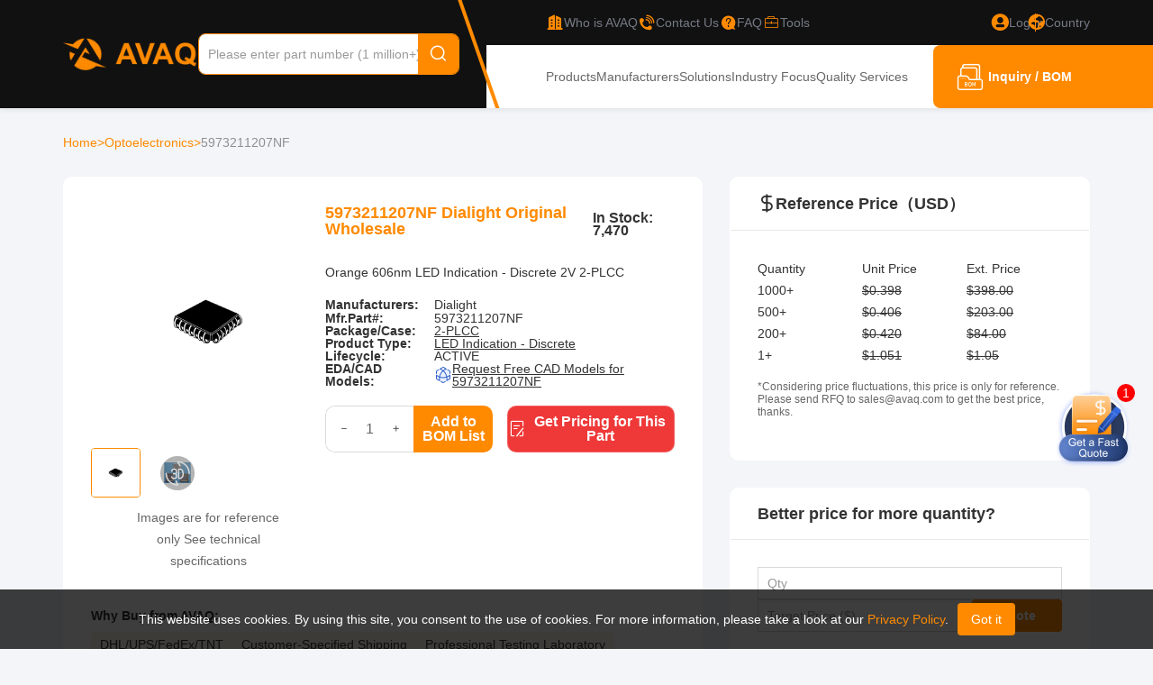

--- FILE ---
content_type: text/html; charset=utf-8
request_url: https://www.avaq.com/chip/5973211207nf
body_size: 22076
content:
<!DOCTYPE html>
<html lang="en-US">
<head>
    <meta charset="utf-8" />
    <meta name="viewport" content="width=device-width, initial-scale=1.0" />
        <title>5973211207NF Dialight Original Wholesale - Avaq</title>
    <meta name="description" content="Buy 5973211207NF from Dialight at Avaq. Quality Components, Delivered Fast.Download free datasheet PDF, Pinout, voltage, details, and Circuit diagram. Find 5973211207NF Equivalent parts, and shop the best electronic components in Avaq now!" />
        <meta name="keywords" content="5973211207NF,5973211207NF Wholesale" />
    <link rel="canonical" href="https://www.avaq.com/chip/5973211207nf" />
            <link rel="alternate" hreflang="en-US" href="https://www.avaq.com/chip/5973211207nf" />
            <link rel="alternate" hreflang="en-GB" href="https://uk.avaq.com/chip/5973211207nf" />
            <link rel="alternate" hreflang="de-DE" href="https://de.avaq.com/chip/5973211207nf" />
            <link rel="alternate" hreflang="it-IT" href="https://it.avaq.com/chip/5973211207nf" />

    <link rel="shortcut icon" href="/favicon.ico" type="image/x-icon">
    <meta name="author" content="Avaq | www.avaq.com" />
    <meta name="copyright" content="avaq.com" />

    <!-- Google tag (gtag.js) -->
    <script defer src="https://www.googletagmanager.com/gtag/js?id=G-602GQ8DSDH"></script>
    <script defer>
        window.dataLayer = window.dataLayer || [];
        function gtag() { dataLayer.push(arguments); }
        gtag('js', new Date());
        gtag('config', 'G-602GQ8DSDH');
    </script>
    <!-- Google Tag Manager -->
    <script defer>
        (function (w, d, s, l, i) {
            w[l] = w[l] || []; w[l].push({
                'gtm.start':
                    new Date().getTime(), event: 'gtm.js'
            }); var f = d.getElementsByTagName(s)[0],
                j = d.createElement(s), dl = l != 'dataLayer' ? '&l=' + l : ''; j.async = true; j.src =
                    'https://www.googletagmanager.com/gtm.js?id=' + i + dl; f.parentNode.insertBefore(j, f);
        })(window, document, 'script', 'dataLayer', 'GTM-TF9CLJ5Q');</script>
    <!-- End Google Tag Manager -->
    <meta name="google-site-verification" content="3gXQAW29NaBDx2IJq0C5dpxz1x6bLW1zyJPhJuF35AU" />

    

    <link rel="stylesheet" href="/lib/bootstrap/dist/css/bootstrap.min.css" />
    <link href="/lib/jquery-drawer/drawer.min.css" rel="stylesheet" />
     <link href="/icon/iconfont.css?v=i-vqKx5i5-0XXLVjNjXc50CXhUXLFIb304w24s1zP5c" rel="stylesheet" /> 

    <link href="/less/site.min.css?v=WxUBxam5P8-U9ceXWbHDzzZcX3S7YhHp_9X_iWNHojA" rel="stylesheet" />
    <link href="/less/header.min.css?v=ETtGtOEwsGeQWCAPWWI0-byTl87Q6X_VBKOlCac9XYo" rel="stylesheet" />
    <link href="/less/footer.min.css?v=Wh911ppuaiVIIy43X0Th7Jxqbf2JhRak6Vg-Iz6UTmA" rel="stylesheet" />
    
    
        <link href="/css/flag.min.css?v=0H_L-cG4fjCV0ZnXVwgc47fQin5r5N0DlmD7JgnYCjw" rel="stylesheet" />
    
    
    <link href="/less/product.min.css?v=MeVBK-GtRmb39oZcrEtOHoJIQSE30BdfXlqGhgETKF4" rel="stylesheet" />
    <link href="/lib/swiper/swiper-bundle.min.css?v=FwkyfUnmXBq1Ty-FvqEXBskiXNiaavojBrmxhz3CAEk" rel="stylesheet" />


    <script type="application/ld+json">
        {
            "@context": "https://schema.org",
            "@type": "Table",
            "name": "5973211207NF",
            "about": "Technical Attributes"
        }
    </script>



    <script type="application/ld+json">
        {
            "@context": "https://schema.org/",
            "@type": "Product",
            "name": "5973211207NF",
            "description": "Orange 606nm LED Indication - Discrete 2V 2-PLCC",
        "review": {
            "@type": "Review",
            "reviewRating": {
                "@type": "Rating",
                "ratingValue": 4.5,
                "bestRating": 5
            },"author": {
            "@type": "Person",
            "name": "avaq members"
            }},
            "aggregateRating": {
                "@type": "AggregateRating",
                "ratingValue": "4.5",
                "reviewCount": "3"
            },
            "hasMerchantReturnPolicy": {
                "@type": "MerchantReturnPolicy",
                "applicableCountry": "ALL",
                "returnPolicyCategory": "http://schema.org/MerchantReturnFiniteReturnWindow",
                "merchantReturnDays": 30,
                "returnMethod": "http://schema.org/ReturnByMail",
                "returnFees": "http://schema.org/FreeReturn"
            }
            }
    </script>

</head>
<body>
    <!-- Google Tag Manager (noscript) -->
    <noscript b-33clofo4db defer>
        <iframe b-33clofo4db src="https://www.googletagmanager.com/ns.html?id=GTM-TF9CLJ5Q"
                height="0" width="0" style="display:none;visibility:hidden"></iframe>
    </noscript>
    <!-- End Google Tag Manager (noscript) -->

    <header class="header drawer drawer-left fix drawer-close">

    <a class="nav-drawer drawer-toggle drawer-hamberger" title="nav-drawer">
        <span class="drawer-hamburger-icon"></span>
    </a>

    <div id="modal"></div>
    <div class="container">
        <section class="header-link">

            <div class=" logo">
                <a href="/" title="Avaq">
                    <img src="/image/logo.png?v=1.0" alt="Avaq Logo" />
                </a>
            </div>

            <div class="search">
                <div class="search-box">
                    <input type="text" id="autocomplete" placeholder="Please enter part number (1 million+)" value="" class="search-input" />
                    <button class="search-button"><i class="iconfont iconfont-search"></i></button>
                </div>

                <div class="search-other">
                    <div class="left">
                        <h4>What Others Are Searching For</h4>
                        <ul>
                                <li>
                                    <a href="/chip/irsm836-025ma" title="IRSM836-025MA">
                                        IRSM836-025MA
                                    </a>
                                </li>
                                <li>
                                    <a href="/chip/irsm808-105mh" title="IRSM808-105MH">
                                        IRSM808-105MH
                                    </a>
                                </li>
                                <li>
                                    <a href="/chip/igcm04g60haxkma1" title="IGCM04G60HAXKMA1">
                                        IGCM04G60HAXKMA1
                                    </a>
                                </li>
                                <li>
                                    <a href="/chip/ikcm30f60gdxkma1" title="IKCM30F60GDXKMA1">
                                        IKCM30F60GDXKMA1
                                    </a>
                                </li>
                                <li>
                                    <a href="/chip/ikcm30f60gaxkma1" title="IKCM30F60GAXKMA1">
                                        IKCM30F60GAXKMA1
                                    </a>
                                </li>
                                <li>
                                    <a href="/chip/ikcm20l60gdxkma1" title="IKCM20L60GDXKMA1">
                                        IKCM20L60GDXKMA1
                                    </a>
                                </li>
                                <li>
                                    <a href="/chip/igcm06f60gaxkma1" title="IGCM06F60GAXKMA1">
                                        IGCM06F60GAXKMA1
                                    </a>
                                </li>
                                <li>
                                    <a href="/chip/im828xccxkma1" title="IM828XCCXKMA1">
                                        IM828XCCXKMA1
                                    </a>
                                </li>
                                <li>
                                    <a href="/chip/im818mccxkma1" title="IM818MCCXKMA1">
                                        IM818MCCXKMA1
                                    </a>
                                </li>
                                <li>
                                    <a href="/chip/iso1i813txuma1" title="ISO1I813TXUMA1">
                                        ISO1I813TXUMA1
                                    </a>
                                </li>
                                <li>
                                    <a href="/chip/iso1i811txuma1" title="ISO1I811TXUMA1">
                                        ISO1I811TXUMA1
                                    </a>
                                </li>
                                <li>
                                    <a href="/chip/iso1h812gauma1" title="ISO1H812GAUMA1">
                                        ISO1H812GAUMA1
                                    </a>
                                </li>
                        </ul>
                    </div>
                    <div class="right">
                        <h4>Find the electronic components you need in just <span>3</span> easy steps.</h4>
                        <div class="help-process">
                            <div class="process-item">
                                <img src="/image/searchPart.png" alt="searchPart" onerror="">
                                <h5>Search the Part Number</h5>
                                <p class="assColor">
                                    Find the electronic component you need using our search or category navigation.
                                </p>
                            </div>
                            <i class="arrow">
                                <img src="/img/bom-process-arrow.png">
                            </i>
                            <div class="process-item">
                                <img src="/img/help-process2.png" alt="" onerror="">
                                <h5>Submit Your RFQ</h5>
                                <p class="assColor">

                                    Enter your required quantity and contact details to request a quote.
                                </p>
                            </div>
                            <i class="arrow">
                                <img src="/img/bom-process-arrow.png">
                            </i>
                            <div class="process-item">
                                <img src="/image/receivePrice.png" alt="receivePrice" onerror="">
                                <h5>Receive Your Price & Lead Time</h5>
                                <p class="assColor">
                                    Our sales team will respond promptly with pricing and availability.
                                </p>
                            </div>
                        </div>
                        <a href="/bom" title="Get Your Quote">
                            Get Your Quote
                        </a>
                    </div>
                </div>
            </div>

            <div class="header-right">

                <div class="header-right-top">
                    <svg width="69" height="120" viewBox="0 0 69 120" fill="none" class="line">
                        <path d="M2 -24L67 162" stroke="#FF8A00" stroke-width="4" />
                    </svg>

                    <a href="/about" rel="nofollow" title="Who is AVAQ">
                        <i class="iconfont iconfont-company"></i>
                        <span>Who is AVAQ</span>
                    </a>
                    <a href="/contact-us" title="Contact Us">
                        <i class="iconfont iconfont-contact"></i>
                        <span>Contact Us</span>
                    </a>
                    <a href="/help" rel="nofollow" title="FAQ">
                        <i class="iconfont iconfont-faq"></i>
                        <span>FAQ</span>
                    </a>
                    <a href="/tools" title="Tools">
                        <i class="iconfont iconfont-gongju"></i>
                        <span>Tools</span>
                    </a>
                        <a href="/login" rel="nofollow" class="login">
                            <i class="iconfont iconfont-login"></i>
                            <span>Log in</span>
                        </a>
                    <em></em>
                    <div href="" class="language-box">
                        <i class="iconfont iconfont-country"></i>
                        <span>Country</span>
                        <div class="language-list">
                                <ul>
                                    <li class="languagespan" data-lang="en-US">
                                        <a class="ahover us" href="https://www.avaq.com/chip/5973211207nf" title="United States">United States</a>
                                    </li>
                                    <li class="languagespan" data-lang="en-GB">
                                        <a class="ahover gb" href="https://uk.avaq.com/chip/5973211207nf" title="United Kingdom">United Kingdom</a>
                                    </li>
                                    <li class="languagespan" data-lang="de-DE">
                                        <a class="ahover de" href="https://de.avaq.com/chip/5973211207nf" title="Deutschland">Deutschland</a>
                                    </li>
                                    <li class="languagespan" data-lang="it-IT">
                                        <a class="ahover it" href="https://it.avaq.com/chip/5973211207nf" title="Italia">Italia</a>
                                    </li>
                                </ul>
                        </div>
                    </div>
                </div>

                <div class="header-right-bottom">
                    <nav class="">
                        <a href="/category" class="" title="Products">Products</a>
                        <a href="/manufacturer" class="" title="Manufacturers">Manufacturers</a>
                        <a href="/solution" class="" title="Solutions">Solutions</a>
                        <a href="/technology" class="" title="Industry Focus">Industry Focus</a>
                        <a href="/quality" class="" title="Quality Services">Quality Services</a>
                    </nav>
                    <a class="btn-toBom" rel="nofollow" href="/bom" title="Inquiry / BOM">
                        <i class="iconfont iconfont-bom"></i><p>Inquiry / BOM<span class="num"></span></p>
                    </a>
                </div>
            </div>

        </section>

        <div class="container">
            <nav class="drawer-main drawer-default">
                <div class="drawer-nav" role="navigation">
                    <ul class="drawer-menu">
                        <li>
                            <a href="/" title="Avaq">
                                <img src="/img/logo-primary.png" alt="Avaq" title="Avaq" />
                            </a>
                        </li>
                            <li><a title="Login" rel="nofollow" class="account-center" href="/login">Login</a></li>
                            <li><a title="Register" rel="nofollow" href="/register">Register</a></li>
                        <li>
                            <a href="/member" rel="nofollow" title="My Account" class="account-center mr20">
                                My Account
                            </a>
                        </li>
                        <li><a href="/category" title="Products">Products</a></li>
                        <li><a href="/manufacturer" title="Manufacturers">Manufacturers</a></li>
                        <li><a href="/solution" title="Solutions">Solutions</a></li>
                        <li><a href="/technology" title="Industry Focus">Industry Focus</a></li>
                        <li><a href="/quality" title="Quality Services">Quality Services</a></li>
                        <li><a href="/help" title="FAQ">FAQ</a></li>
                        <li><a href="/about" title="Who is AVAQ">Who is AVAQ</a></li>
                        <li class="menuItem-country">
                            <span>
                                Country
                                <i class="iconfont iconfont-arrow-bottom country-expandBtn"></i>
                            </span>
                                <ul class="country-list">
                                    <li class="languagespan" data-lang="en-US">
                                        <a class="ahover us" href="https://www.avaq.com/chip/5973211207nf" title="United States">United States</a>
                                    </li>
                                    <li class="languagespan" data-lang="en-GB">
                                        <a class="ahover gb" href="https://uk.avaq.com/chip/5973211207nf" title="United Kingdom">United Kingdom</a>
                                    </li>
                                    <li class="languagespan" data-lang="de-DE">
                                        <a class="ahover de" href="https://de.avaq.com/chip/5973211207nf" title="Deutschland">Deutschland</a>
                                    </li>
                                    <li class="languagespan" data-lang="it-IT">
                                        <a class="ahover it" href="https://it.avaq.com/chip/5973211207nf" title="Italia">Italia</a>
                                    </li>
                                </ul>
                        </li>
                    </ul>
                </div>
            </nav>
        </div>
    </div>
</header>

    <main b-33clofo4db role="main">
        <div b-33clofo4db id="home-statement">
            <div b-33clofo4db class="row">
                <div b-33clofo4db class="col-12 statement-content">
                    This website uses cookies. By using this site, you consent to the use of cookies. For more information, please take a look at our
                    <a b-33clofo4db href="/privacy" title="privacy policy" rel="nofollow"> Privacy Policy</a>.<button b-33clofo4db id="gotIt">Got it</button>
                </div>
            </div>
        </div>
        
<div class="product-details">
    <div class="container">
        <nav class="crumbs">
            <a href="/" title="Home">Home </a> &gt;

                    <a href="/category/optoelectronics" title="Optoelectronics">Optoelectronics </a>
                    &gt;
                            <span>5973211207NF</span>
        </nav>

        <div class="layout">
            <div class="product-details-left">
                <section class="product-details-header">
                    <div class="left">
                        <div class="swiper swiper-prod-details-header">
                            <div class="swiper-wrapper">
                                    <div class="swiper-slide">
                                        <img src="/img/package/plcc.jpg" alt="5973211207NF Image" onerror="this.onerror='';this.src='/img/product.png'" />
                                    </div>
                                    <div class="swiper-slide ">
                                        <div id='loader-box'></div>
                                        <div id='viewer3dDiv-details' class='loader'>
                                        </div>
                                    </div>
                            </div>
                        </div>
                        <div class="prod-details-header-pagination">
                                <div class="">
                                    <img src="/img/package/plcc.jpg" alt="5973211207NF Image" onerror="this.onerror='';this.src='/img/product.png'" />
                                </div>
                                <div class="pagination-cad">
                                    <img src="/img/icons/3d-img.png" alt="3d-img" class="iconCAD" />
                                    <img src="/img/package/LCC.jpg" alt="5973211207NF Image" />
                                </div>
                        </div>
                        <p>
                            Images are for reference only
                            See technical specifications
                        </p>
                    </div>
                    <div class="right">
                        <div class="title">
                            <h1>5973211207NF Dialight Original Wholesale</h1>
                                <p>In Stock: 7,470</p>
                        </div>
                            <p class="des">Orange 606nm LED Indication - Discrete 2V 2-PLCC</p>

                        <ul class="parm-list">
                                <li>
                                    <strong>Manufacturers:</strong>
Dialight                                </li>
                            <li>
                                <strong>Mfr.Part#:</strong>
                                <p>5973211207NF</p>
                            </li>
                                <li>
                                    <strong>Package/Case:</strong>
                                    <p>
                                            <a href="/packages/2-plcc" title="2-PLCC">2-PLCC</a>
                                    </p>
                                </li>
                                <li>
                                    <strong>Product Type:</strong>
                                    <p>
                                            <a href="/product-type/led-indication-discrete" title="LED Indication - Discrete">LED Indication - Discrete</a>
                                    </p>
                                </li>
                                <li>
                                    <strong>Lifecycle:</strong>
                                    <p>ACTIVE</p>
                                </li>
                                <li>
                                    <strong>EDA/CAD Models:</strong>
                                    <p>
                                        <img alt="eda-cad.png" src="/img/icons/eda-cad.png">
                                        <a href="javascript:;" rel="nofollow" data-bs-toggle="modal" data-bs-target="#CADModal" title="5973211207NF">Request Free CAD Models for 5973211207NF</a>
                                    </p>
                                    <input id="threeD" value="/cads/packagecad/plcc.wrl" type="hidden" />
                                </li>
                        </ul>


                        <div class="btnbox">
                            <div class="bombox">
                                <div class="inputbox">
                                    <button onclick="changeQuantityNum(-1,this)"><i class="iconfont iconfont-collapse"></i></button>
                                    <input type="number" value="1" />
                                    <button onclick="changeQuantityNum(1,this)"><i class="iconfont iconfont-expand"></i></button>
                                </div>
                                <button onclick="addBomWithInput('5973211207NF', 'Dialight', '2-PLCC', event)">Add to BOM List</button>
                            </div>
                            <button class="btn-quote" onclick="quickRfq('5973211207NF','Dialight','2-PLCC',event,$('.bombox input').val())">
                                <i class="iconfont iconfont-quickQuote"></i>
                                Get Pricing for This Part
                            </button>
                        </div>
                    </div>

                    <div class="whyForm">
                        <h3>Why Buy from AVAQ:</h3>
                        <ul>
                            <li>
                                <button type="button" class="btn btn-secondary" data-bs-toggle="tooltip" data-bs-placement="bottom"
                                        data-bs-title="AVAQ supports major international couriers including DHL, UPS, FedEx, and TNT. Orders are typically delivered within 2–5 business days after shipment. For cost-sensitive needs, Registered Air Mail is also available with longer transit times.">
                                    DHL/UPS/FedEx/TNT
                                </button>
                            </li>
                            <li>
                                <button type="button" class="btn btn-secondary" data-bs-toggle="tooltip" data-bs-placement="bottom"
                                        data-bs-title="In addition to standard courier options, AVAQ can arrange customer-designated shipping methods upon request. Please contact us to confirm freight details, preferred carriers, or special logistics requirements.">
                                    Customer-Specified Shipping
                                </button>
                            </li>
                            <li>
                                <button type="button" class="btn btn-secondary" data-bs-toggle="tooltip" data-bs-placement="bottom"
                                        data-bs-title="All components are inspected through a rigorous incoming quality control process in our in-house professional testing laboratory, ensuring product authenticity, performance consistency, and reliability before shipment.">
                                    Professional Testing Laboratory
                                </button>
                            </li>
                            <li>
                                <button type="button" class="btn btn-secondary" data-bs-toggle="tooltip" data-bs-placement="bottom"
                                        data-bs-title="All devices are handled and packaged in full compliance with electrostatic discharge (ESD) protection standards, minimizing the risk of damage during storage, handling, and transportation.">
                                    ESD Safe
                                </button>
                            </li>
                            <li>
                                <button type="button" class="btn btn-secondary" data-bs-toggle="tooltip" data-bs-placement="bottom"
                                        data-bs-title="AVAQ operates in accordance with industry, legal, and regulatory requirements, including ISO 9001:2015 and ISO 14001:2015 certifications. Our testing and quality management processes meet recognized international standards.">
                                    Industry Standards Compliance
                                </button>
                            </li>
                            <li>
                                <button type="button" class="btn btn-secondary" data-bs-toggle="tooltip" data-bs-placement="bottom"
                                        data-bs-title="All products are backed by a 365-day quality assurance guarantee. If quality issues arise within this period, AVAQ will responsibly arrange a replacement or refund in accordance with our return policy.">
                                    365-Day Quality Guarantee
                                </button>
                            </li>
                            <li>
                                <button type="button" class="btn btn-secondary" data-bs-toggle="tooltip" data-bs-placement="bottom"
                                        data-bs-title="Components are packaged and handled based on their Moisture Sensitivity Level (MSL) requirements to prevent moisture-related damage and ensure safe use in manufacturing and assembly processes.">
                                    MSL Compliant
                                </button>
                            </li>
                            <li>
                                <button type="button" class="btn btn-secondary" data-bs-toggle="tooltip" data-bs-placement="bottom"
                                        data-bs-title="Returns and exchanges are supported for items that remain in their original condition. If you encounter any quality concerns, our team will assist promptly to ensure a smooth and hassle-free resolution.">
                                    Hassle-Free Returns
                                </button>
                            </li>

                        </ul>
                    </div>
                </section>

                <nav class="nav-box">
                    <a href="#information" title="Information"><h2>Information</h2></a>
                    <a href="#specifications" title="Specifications"><h2>Specifications</h2></a>
                    <a href="#service" title="Service Policies"><h2>Service Policies</h2></a>
                        <a href="#review" title="Reviews(3)" class="nav-review"><h2>Reviews<span>3</span></h2></a>
                </nav>

                <section class="prod-content">
                    <h2 id="information">5973211207NF Information</h2>



                            <div class="prod-parmbox">

                                <h3>Description</h3>
                                <div>
Orange 606nm LED Indication - Discrete 2V 2-PLCC                                </div>
                            </div>

                        <div class="prod-parmbox">
                            <h2 id="specifications">Specifications</h2>
                            <table class="spec-table">
                                    <tr>
                                        <th>Color</th>
                                        <td>
Orange                                        </td>
                                            <th>Configuration</th>
                                            <td>
-                                            </td>
                                    </tr>
                                    <tr>
                                        <th>Lens Color</th>
                                        <td>
Colorless                                        </td>
                                            <th>Lens Transparency</th>
                                            <td>
Clear                                            </td>
                                    </tr>
                                    <tr>
                                        <th>Millicandela Rating</th>
                                        <td>
268mcd                                        </td>
                                            <th>Lens Style</th>
                                            <td>
Round with Flat Top                                            </td>
                                    </tr>
                                    <tr>
                                        <th>Lens Size</th>
                                        <td>
2.39mm Dia                                        </td>
                                            <th>Voltage - Forward (Vf) (Typ)</th>
                                            <td>
2V                                            </td>
                                    </tr>
                                    <tr>
                                        <th>Current - Test</th>
                                        <td>
10mA                                        </td>
                                            <th>Viewing Angle</th>
                                            <td>
120°                                            </td>
                                    </tr>
                                    <tr>
                                        <th>Mounting Type</th>
                                        <td>
Surface Mount                                        </td>
                                            <th>Wavelength - Dominant</th>
                                            <td>
606nm                                            </td>
                                    </tr>
                                    <tr>
                                        <th>Wavelength - Peak</th>
                                        <td>
610nm                                        </td>
                                            <th>Features</th>
                                            <td>
-                                            </td>
                                    </tr>
                                    <tr>
                                        <th>Size / Dimension</th>
                                        <td>
3.20mm L x 2.80mm W                                        </td>
                                            <th>Height (Max)</th>
                                            <td>
2.11mm                                            </td>
                                    </tr>
                                    <tr>
                                        <th>Base Product Number</th>
                                        <td>
5973211                                        </td>
                                            <th>Package/Case</th>
                                            <td>
                                                    <a href="/packages/2-plcc">2-PLCC</a>
                                            </td>
                                    </tr>
                            </table>
                        </div>
                </section>


                <section class="service">
                    <h2 class="" id="service">Service Policies and Others</h2>
                    <p>After-Sales & Settlement Related</p>
                    <div class="service-content">
                        <div class="service-item payment">
                            <div class="head">
                                <img src="/img/payment.png" alt="payment" />
                                <strong>Payment</strong>
                            </div>
                            <div class="content">
                                <div class="title">
                                    Payment Method
                                    <span class="show-more" data-toggle="tooltip" title="Read More" onclick="showMoreInfo('Payment Method',`<p>We accept various payment methods, including TT/Wire Transfer, VISA, MasterCard, Western Union, PayPal, and other channels.</p><p>If you have a specific payment method in mind or would like to inquire about rates and other details, please feel free to contact us.</p>`,'pay')">
                                        <i class="iconfont iconfont-warning"></i>
                                    </span>
                                </div>
                                <div class="content-list">
                                    <div class="content-item">
                                        <div class="item-top">
                                            <div class="img-box">
                                                <img src="/img/service-policies-hsbc.png" alt="hsbc" />
                                            </div>
                                        </div>
                                        <div class="item-bottom">
                                            <span>TT/Wire Transfer</span>
                                        </div>
                                    </div>
                                    <div class="content-item">
                                        <div class="item-top">
                                            <div class="img-box">
                                                <img src="/img/service-policies-paypal.png" alt="paypal" />
                                            </div>
                                        </div>
                                        <div class="item-bottom">
                                            <span>Paypal</span>
                                        </div>
                                    </div>
                                    <div class="content-item">
                                        <div class="item-top">
                                            <div class="img-box">
                                                <img src="/img/service-policies-wu.png" alt="wu" />
                                            </div>
                                        </div>
                                        <div class="item-bottom">
                                            <span>Western Union</span>
                                        </div>
                                    </div>
                                    <div class="content-item">
                                        <div class="item-top">
                                            <div class="img-box">
                                                <img src="/img/service-policies-mg.png" alt="mg" />
                                            </div>
                                        </div>
                                        <div class="item-bottom">
                                            <span>Money Gram</span>
                                        </div>
                                    </div>
                                </div>
                            </div>
                            <div class="bottom">
                                <p>For alternative payment channels, please reach out to us at:</p>
                                <a href="/cdn-cgi/l/email-protection#d4a7a1a4a4bba6a094b5a2b5a5fab7bbb9" title="Email" rel="nofollow"><span class="__cf_email__" data-cfemail="5e2d2b2e2e312c2a1e3f283f2f703d3133">[email&#160;protected]</span></a>
                            </div>
                        </div>
                        <div class="service-item shipping">
                            <div class="head">
                                <img src="/img/shipping.png" alt="shipping" />
                                <strong>Shipping & Packing</strong>
                            </div>
                            <div class="content">
                                <div class="title">
                                    Shipping Method
                                    <span class="show-more" data-toggle="tooltip" title="Read More" onclick="showMoreInfo('Shipping Method',`<p>Items will be shipped within 1-2 business days after payment. Shipping can be combined if larger quantities are purchased.</p><p>AVAQ supports a variety of mainstream express delivery channels, such as DHL, UPS, FedEx, TNT, etc. These couriers usually deliver within 2-5 days. We also support Registered Air Mail, which has a cheaper freight rate, but the delivery time will be longer. We can also use other transportation methods specified by customers. Please contact us for more details about freight and other details.</p>`,'transport')">
                                        <i class="iconfont iconfont-warning"></i>
                                    </span>
                                </div>
                                <div class="content-list new">
                                    <div class="content-item">
                                        <div class="item-top">
                                            <div class="img-box">
                                                <img src="/img/service-policies-fedex.png" alt="fedex" />
                                            </div>
                                        </div>
                                        <div class="item-bottom">
                                            <span>Fedex</span>
                                        </div>
                                    </div>
                                    <div class="content-item">
                                        <div class="item-top">
                                            <div class="img-box">
                                                <img src="/img/service-policies-ups.png" alt="ups" />
                                            </div>
                                        </div>
                                        <div class="item-bottom">
                                            <span>UPS</span>
                                        </div>
                                    </div>
                                    <div class="content-item">
                                        <div class="item-top">
                                            <div class="img-box">
                                                <img src="/img/service-policies-dhl.png" alt="dhl" />
                                            </div>
                                        </div>
                                        <div class="item-bottom">
                                            <span>DHL</span>
                                        </div>
                                    </div>
                                    <div class="content-item">
                                        <div class="item-top">
                                            <div class="img-box">
                                                <img src="/img/service-policies-tnt.png" alt="tnt" />
                                            </div>
                                        </div>
                                        <div class="item-bottom">
                                            <span>TNT</span>
                                        </div>
                                    </div>
                                </div>
                                <div class="content">
                                    <span line>
                                        Packing
                                        <span class="show-more" data-toggle="tooltip" title="Read More" onclick="showMoreInfo('Packing',`<p>AVAQ determines and packages all devices based on electrostatic discharge (ESD) and moisture sensitivity level (MSL) protection requirements.</p>`)">
                                            <i class="iconfont iconfont-warning"></i>
                                        </span>
                                    </span>
                                    <p>AVAQ determines and packages all devices based on electrostatic discharge (ESD) and moisture sensitivity level (MSL) protection requirements.</p>
                                </div>
                            </div>
                        </div>
                        <div class="service-item warranty">
                            <div class="head">
                                <img src="/img/warranty.png" alt="Warranty" />
                                <strong>Warranty</strong>
                            </div>
                            <div class="content">
                                <div class="title">
                                    365-Day Product Quality Guarantee
                                    <span class="show-more" data-toggle="tooltip" title="Read More" onclick="showMoreInfo('Quality Guarantee',`<p>All parts procured from our supply chain network undergo a rigorous incoming inspection process. We have successfully obtained various certification standards and have established our own professional testing laboratory. We adhere to strict testing protocols to maintain the consistency and accuracy of our products. Our commitment to quality extends to meeting industry, legal, regulatory, and ISO 9001:2015 requirements. We promise to provide 365 days quality assurance service for all our products.</p>`)">
                                        <i class="iconfont iconfont-warning"></i>
                                    </span>
                                </div>
                                <div class="content-info">
                                    <div class="img-box">
                                        <img src="/img/quality-guarantee.png" alt="365-Day Product Quality Guarantee" />
                                    </div>
                                </div>
                                <p>We promise to provide 365 days quality assurance service for all our products.</p>
                                <div class="content">
                                    <span line>
                                        After Sales Service
                                        <span class="show-more" data-toggle="tooltip" title="Read More" onclick="showMoreInfo('After Sales Service',`<p>If some of the items you received aren't of perfect quality, we would resiponsibly arrange your refund or replacement. But the items must remain their orginal condition.</p><p>If you have any inquiries or require further assistance regarding returns or exchanges, please don't hesitate to contact us.</p>`)">
                                            <i class="iconfont iconfont-warning"></i>
                                        </span>
                                    </span>
                                    <p>Returns and exchanges are supported, provided the items remain in their original condition.</p>
                                </div>
                            </div>
                        </div>
                    </div>
                </section>


                <section class="review" id="review">
                            <h2>
                                <div style="display:flex; align-items:center; margin-bottom:10px; gap:10px;">
                                    <span>Excellent</span>
                                    <img class="CDS_StarRating_starRating__614d2e" alt="Rated 5 out of 5 stars" width="108px" src="/img/icons/stars-5.svg">
                                </div>
                                <p style="display:flex; align-items:center; gap: 5px; color:#666;font-size: 14px;">
                                    See all reviews on
                                    <img style="width: 15px; height: 15px;" alt="Trustpilot Star" src="/img/icons/tstars.png" />
                                    <a href="https://www.trustpilot.com/review/avaq.com" rel="noopener noreferrer nofollow" target="_blank" style="color:#333;line-height: 11px;">Trustpilot</a>
                                </p>
                            </h2>
                        <ul class="review-list">
                                <li>
                                    <div class="avatar">J</div>
                                    <div class="review-content">
                                        <div class="review-header">
                                            <strong>J**n</strong>
                                            <p class="date">07/03/2025</p>
                                            <div class="rating-box">
                                                        <svg class="iconfont-svg" aria-hidden="true">
                                                            <use xlink:href="#iconfont-star-hollow-active"></use>
                                                        </svg>
                                                        <svg class="iconfont-svg" aria-hidden="true">
                                                            <use xlink:href="#iconfont-star-hollow-active"></use>
                                                        </svg>
                                                        <svg class="iconfont-svg" aria-hidden="true">
                                                            <use xlink:href="#iconfont-star-hollow-active"></use>
                                                        </svg>
                                                        <svg class="iconfont-svg" aria-hidden="true">
                                                            <use xlink:href="#iconfont-star-hollow-active"></use>
                                                        </svg>
                                                        <svg class="iconfont-svg" aria-hidden="true">
                                                            <use xlink:href="#iconfont-star-hollow-active"></use>
                                                        </svg>
                                            </div>
                                            <input type="text" hidden id="productReviewId" value="0">
                                        </div>
                                        <p class="text-overflow2">Order shipped to US arrived faster than local suppliers. Customs docs were perfect.</p>
                                    </div>
                                </li>
                                <li>
                                    <div class="avatar">P</div>
                                    <div class="review-content">
                                        <div class="review-header">
                                            <strong>P**t</strong>
                                            <p class="date">09/04/2024</p>
                                            <div class="rating-box">
                                                        <svg class="iconfont-svg" aria-hidden="true">
                                                            <use xlink:href="#iconfont-star-hollow-active"></use>
                                                        </svg>
                                                        <svg class="iconfont-svg" aria-hidden="true">
                                                            <use xlink:href="#iconfont-star-hollow-active"></use>
                                                        </svg>
                                                        <svg class="iconfont-svg" aria-hidden="true">
                                                            <use xlink:href="#iconfont-star-hollow-active"></use>
                                                        </svg>
                                                        <svg class="iconfont-svg" aria-hidden="true">
                                                            <use xlink:href="#iconfont-star-hollow-active"></use>
                                                        </svg>
                                                        <svg class="iconfont-svg" aria-hidden="true">
                                                            <use xlink:href="#iconfont-star-hollow-active"></use>
                                                        </svg>
                                            </div>
                                            <input type="text" hidden id="productReviewId" value="0">
                                        </div>
                                        <p class="text-overflow2">I was so impressed with the sales team! They were really helpful and knowledgeable and found perfect replacements for the discontinued parts I needed!</p>
                                    </div>
                                </li>
                                <li>
                                    <div class="avatar">E</div>
                                    <div class="review-content">
                                        <div class="review-header">
                                            <strong>E**a</strong>
                                            <p class="date">08/24/2024</p>
                                            <div class="rating-box">
                                                        <svg class="iconfont-svg" aria-hidden="true">
                                                            <use xlink:href="#iconfont-star-hollow-active"></use>
                                                        </svg>
                                                        <svg class="iconfont-svg" aria-hidden="true">
                                                            <use xlink:href="#iconfont-star-hollow-active"></use>
                                                        </svg>
                                                        <svg class="iconfont-svg" aria-hidden="true">
                                                            <use xlink:href="#iconfont-star-hollow-active"></use>
                                                        </svg>
                                                        <svg class="iconfont-svg" aria-hidden="true">
                                                            <use xlink:href="#iconfont-star-hollow-active"></use>
                                                        </svg>
                                                        <svg class="iconfont-svg" aria-hidden="true">
                                                            <use xlink:href="#iconfont-star-hollow-active"></use>
                                                        </svg>
                                            </div>
                                            <input type="text" hidden id="productReviewId" value="0">
                                        </div>
                                        <p class="text-overflow2">They were amazing! They responded to all my questions right away and were so helpful! I&#x27;m definitely going to buy from them again!</p>
                                    </div>
                                </li>
                        </ul>
                        <div class="review-tip">
                            <h4>Write a Review</h4>
                            <div class="reply">
                                <p>
                                    You need to log in to reply.
                                </p>
                                <a rel="nofollow" href="/login" title="Sign In">Sign In</a>
                                <em></em>
                                <a rel="nofollow" href="/register" title="Register">Sign Up</a>
                            </div>
                        </div>
                </section>


            </div>
            <div class="product-details-right">
                    <section class="price">
                        <div class="title">
                            <div class="title-icon">
                                <i class="iconfont iconfont-ReferencePriceUSD"></i>
                                <h3>
                                    Reference Price（USD）
                                </h3>
                            </div>

                            <i class="iconfont iconfont-fullScreen expandBtn"></i>
                        </div>
                        <div class="body">
                            <div class="price-list">
                                <div>
                                    <p>Quantity</p>
                                    <p>Unit Price</p>
                                    <p>Ext. Price</p>
                                </div>
                                    <div>
                                        <p>1000+</p>
                                        <p class="line-through">$0.398</p>
                                        <p class="line-through">$398.00</p>
                                    </div>
                                    <div>
                                        <p>500+</p>
                                        <p class="line-through">$0.406</p>
                                        <p class="line-through">$203.00</p>
                                    </div>
                                    <div>
                                        <p>200+</p>
                                        <p class="line-through">$0.420</p>
                                        <p class="line-through">$84.00</p>
                                    </div>
                                    <div>
                                        <p>1+</p>
                                        <p class="line-through">$1.051</p>
                                        <p class="line-through">$1.05</p>
                                    </div>
                            </div>
                            <p class="tips">*Considering price fluctuations, this price is only for reference. Please send RFQ to <a href="/cdn-cgi/l/email-protection" class="__cf_email__" data-cfemail="1b687a777e685b7a6d7a6a35787476">[email&#160;protected]</a> to get the best price, thanks.</p>
                        </div>
                    </section>

                <section class="betterPrice">
                    <div class="title">
                        <div class="title-icon">
                            <h3>
                                Better price for more quantity?
                            </h3>
                        </div>
                    </div>
                    <div class="body">
                        <div class="form-quote">
                            <input type="number" class="betterPrice-qty" value="" placeholder="Qty">
                            <input type="number" class="betterPrice-price" value="" placeholder="Target Price ($)">
                            <button class="btn-quote-betterPrice" onclick="quoteBetterPrice('5973211207NF','Dialight','2-PLCC',event)">Quote</button>
                        </div>
                        <ul class="">
                            <li>
                                <i class="iconfont iconfont-EasyReturns"></i>
                                <div>
                                    <strong>
                                        Easy Returns
                                    </strong>
                                    <p>
                                        Clear and straightforward after-sales process
                                    </p>
                                </div>
                            </li>
                            <li>
                                <i class="iconfont iconfont-OnestopServices"></i>
                                <div>
                                    <strong>
                                        Counterfeit Risk Mitigation
                                    </strong>
                                    <p>
                                        Multi-step inspection to verify authenticity and specifications
                                    </p>
                                </div>
                            </li>
                            <li>
                                <i class="iconfont iconfont-ObsoletePartsSourcing"></i>
                                <div>
                                    <strong>
                                        Obsolete Parts Sourcing<br />
                                    </strong>
                                    <p>
                                        Secure solutions for hard-to-find and end-of-life components
                                    </p>
                                </div>
                            </li>
                            <li>
                                <i class="iconfont iconfont-SourcingTransparency"></i>
                                <div>
                                    <strong>
                                        Sourcing Transparency
                                    </strong>
                                    <p>
                                        Clear visibility into part condition, pricing, and order handling
                                    </p>
                                </div>
                            </li>
                        </ul>
                    </div>
                </section>


                <section class="service">
                    <div class="title">
                        <div class="title-icon">
                            <i class="iconfont iconfont-ServiceSupport"></i>
                            <h3>Service Support</h3>
                        </div>
                    </div>
                    <div class="body">
                        <p>
                            <i class="iconfont iconfont-email"></i>
                            <strong>Email: </strong>
                            <a href="/cdn-cgi/l/email-protection#1a696f6a6a75686e5a7b6c7b6b34797577" title="Email"><span class="__cf_email__" data-cfemail="6e1d1b1e1e011c1a2e0f180f1f400d0103">[email&#160;protected]</span></a>
                        </p>
                        <p>
                            <i class="iconfont iconfont-teams"></i>
                            <strong>Teams: </strong>
                            <a href="https://teams.live.com/l/invite/FEABQ04O9zpRAwWgwM" title="Teams"><span class="__cf_email__" data-cfemail="2655474a4355151366475047570845494b">[email&#160;protected]</span></a>
                        </p>
                        <p>
                            <i class="iconfont iconfont-tel"></i>
                            <strong>Tel:</strong>
                            <a href="tel:+852 95804164" title="Tel"> +852 95804164</a>
                        </p>
                        <hr />
                        <h3>Qualification</h3>
                        <div>
                            <img src="/img/iso9001.png" alt="iso9001" />
                            <img src="/img/duns.png" alt="duns" />
                            <img src="/img/iso14001.png" alt="iso14001" />
                        </div>
                        <hr />
                        <h3>Payment Methods</h3>
                        <div>
                            <img src="/img/visa.jpg" alt="visa" />
                            <img src="/img/master.jpg" alt="master" />
                            <img src="/img/hsbc.png" alt="hsbc" />
                            <img src="/img/wu.jpg" alt="wu" />
                            <img src="/img/paypal.jpg" alt="paypal" />
                        </div>
                    </div>
                </section>

                <section class="shipping-info">
                    <div class="title">
                        <div class="title-icon">
                            <i class="iconfont iconfont-ShippingInformation"></i>
                            <h3>Shipping Information</h3>
                        </div>
                    </div>
                    <div class="body">
                        <ul>
                            <li>
                                <strong>Shipped From:</strong>
                                <p>HK warehouse</p>
                            </li>
                            <li class="shipping-date">
                                <strong>Expected Shipping Date:</strong>
                                <div>
                                    <span class="startDate"></span> to <span class="endDate"></span> <span class="year"></span> <br />
                                    <hr />
                                    <span id="beforeCutoffMessage" style="display: none">
                                        Order now: Ships in approximately <span class="primaryColor">48</span> hours <br />
                                        Order after <span id="cutoffCountdown" class="primaryColor">00:00:00</span>: Ships in approximately 72 hours
                                    </span>
                                    <span id="afterCutoffMessage" style="display: none;">
                                        Order now: Ships in approximately <span class="primaryColor">72</span> hours
                                    </span>
                                    (HKT)
                                </div>
                            </li>

                            <li>
                                <strong>Expected Quotation Date:</strong>
                                <p>
                                    <span id="rfqBeforeCutoff" style="display: none;">
                                        If your RFQ is submitted within
                                        <span id="rfqCountdown" class="primaryColor">10:00:00</span>
                                        we will provide a quote on the same day.
                                    </span>
                                    <span id="rfqAfterCutoff" style="display: none;">
                                        If your RFQ is submitted within
                                        <span id="rfqCountdown" class="primaryColor">10:00:00</span>
                                        we will provide a quote on the next business day.
                                    </span>
                                    (HKT)
                                </p>
                            </li>
                            <li>
                                <strong>Supplier Lead-Time:</strong>
                                <p>Call for availability</p>
                            </li>
                        </ul>
                        <p class="tips">
                            *Lead times apply to standard orders and are based on business days only. Please contact us for details.
                        </p>
                    </div>
                </section>


                    <section class="related">
                        <div class="title">
                            <div class="title-icon">
                                <i class="iconfont iconfont-Related"></i>
                                <h3>Related</h3>
                            </div>
                        </div>
                        <div class="body">
                            <div>
                                    <a href="/datasheets/597-part" title="597">597 Series</a>
                                        <span class="search-to" data-value="597-3401-207F">
                                            597-3401-207F Obsolete Part
                                        </span>
                                        <span class="search-to" data-value="597D107X9025F2T">
                                            597D107X9025F2T Bulk Purchase
                                        </span>
                                        <span class="search-to" data-value="597D226X0050R2T">
                                            597D226X0050R2T For Sale
                                        </span>
                                        <a href="/chip/597d227x0025m2t" title="597D227X0025M2T Hot Chips">597D227X0025M2T Hot Chips</a>
                                        <span class="search-to" data-value="597D477X9010Z2">
                                            597D477X9010Z2 Functions
                                        </span>
                            </div>
                        </div>
                    </section>

                    <section class="related-addbom">
                        <div class="title">
                            <div class="title-icon">
                                <i class="iconfont iconfont-Related"></i>
                                <h3>Top Sellers</h3>
                            </div>
                            <button class=" swiper-prod-details-related-prev"><i class="iconfont iconfont-arrow-line-left"></i></button>
                            <button class=" swiper-prod-details-related-next"><i class="iconfont iconfont-arrow-line-right"></i></button>
                        </div>
                        <div class="body">
                            <div class="swiper swiper-prod-details-related">
                                <div class="swiper-wrapper">
                                        <div class="swiper-slide">
                                            <ul>
                                                    <li>
                                                        <a class="imgbox" href="/chip/ltm-390" title="LTM-390">
                                                            <img src="" alt="LTM-390" onerror="this.onerror='';this.src='/img/product.png'" />
                                                        </a>
                                                        <div class="right">
                                                            <div class="title">
                                                                <h4><a href="/chip/ltm-390" title="LTM-390">LTM-390</a></h4>
                                                                <p>7,866+</p>
                                                            </div>
                                                            <p class="text-overflow2">T1, T1 3/4 LED Standoff Black Crystalline Polymer 0.390&quot; (9.91mm)</p>
                                                                <s>$0.233</s>
                                                            <div class="btnbox">
                                                                <button onclick="addtoBom('LTM-390','Bivar Inc.','',1,'',true)">Add Item to BOM</button>
                                                                <button class="btn-quote" onclick="quickRfq('LTM-390','Bivar Inc.','',event)">Get a Quote</button>
                                                            </div>
                                                        </div>
                                                    </li>
                                                    <li>
                                                        <a class="imgbox" href="/chip/6n137" title="6N137">
                                                            <img src="/files/uploads/product/s/c1ebd0848910441694b37ce2a876d0f4.webp" alt="6N137" onerror="this.onerror='';this.src='/img/product.png'" />
                                                        </a>
                                                        <div class="right">
                                                            <div class="title">
                                                                <h4><a href="/chip/6n137" title="6N137">6N137</a></h4>
                                                                <p>8,343+</p>
                                                            </div>
                                                            <p class="text-overflow2">10Mbit/s 75ns 7V 5kV/us DC DIP-8 Optocouplers - Logic Output ROHS</p>
                                                                <s>$0.137</s>
                                                            <div class="btnbox">
                                                                <button onclick="addtoBom('6N137','Onsemi','DIP-8',1,'',true)">Add Item to BOM</button>
                                                                <button class="btn-quote" onclick="quickRfq('6N137','Onsemi','DIP-8',event)">Get a Quote</button>
                                                            </div>
                                                        </div>
                                                    </li>
                                                    <li>
                                                        <a class="imgbox" href="/chip/moc3020" title="MOC3020">
                                                            <img src="" alt="MOC3020" onerror="this.onerror='';this.src='/img/product.png'" />
                                                        </a>
                                                        <div class="right">
                                                            <div class="title">
                                                                <h4><a href="/chip/moc3020" title="MOC3020">MOC3020</a></h4>
                                                                <p>6,794+</p>
                                                            </div>
                                                            <p class="text-overflow2">DIP-6 Optocouplers - Thyristor Signal Output ROHS</p>
                                                                <s>$0.088</s>
                                                            <div class="btnbox">
                                                                <button onclick="addtoBom('MOC3020','Lite-On','DIP-6',1,'',true)">Add Item to BOM</button>
                                                                <button class="btn-quote" onclick="quickRfq('MOC3020','Lite-On','DIP-6',event)">Get a Quote</button>
                                                            </div>
                                                        </div>
                                                    </li>
                                            </ul>
                                        </div>
                                        <div class="swiper-slide">
                                            <ul>
                                                    <li>
                                                        <a class="imgbox" href="/chip/lc-1-38" title="LC-1.38">
                                                            <img src="" alt="LC-1.38" onerror="this.onerror='';this.src='/img/product.png'" />
                                                        </a>
                                                        <div class="right">
                                                            <div class="title">
                                                                <h4><a href="/chip/lc-1-38" title="LC-1.38">LC-1.38</a></h4>
                                                                <p>9,094+</p>
                                                            </div>
                                                            <p class="text-overflow2">LED Lenses</p>
                                                            <div class="btnbox">
                                                                <button onclick="addtoBom('LC-1.38','Bivar','',1,'',true)">Add Item to BOM</button>
                                                                <button class="btn-quote" onclick="quickRfq('LC-1.38','Bivar','',event)">Get a Quote</button>
                                                            </div>
                                                        </div>
                                                    </li>
                                                    <li>
                                                        <a class="imgbox" href="/chip/el817s" title="EL817S">
                                                            <img src="" alt="EL817S" onerror="this.onerror='';this.src='/img/product.png'" />
                                                        </a>
                                                        <div class="right">
                                                            <div class="title">
                                                                <h4><a href="/chip/el817s" title="EL817S">EL817S</a></h4>
                                                                <p>2,046+</p>
                                                            </div>
                                                            <p class="text-overflow2">Compact optocouplers for high-speed digital communication applications, featuring a reliable transistor output and low latency response</p>
                                                            <div class="btnbox">
                                                                <button onclick="addtoBom('EL817S','Everlight','PDIP-4 Gull Wing',1,'',true)">Add Item to BOM</button>
                                                                <button class="btn-quote" onclick="quickRfq('EL817S','Everlight','PDIP-4 Gull Wing',event)">Get a Quote</button>
                                                            </div>
                                                        </div>
                                                    </li>
                                                    <li>
                                                        <a class="imgbox" href="/chip/el817" title="EL817">
                                                            <img src="/files/uploads/product/s/47aae80ba6cc45c8af164fdf4eb27bc8.webp" alt="EL817" onerror="this.onerror='';this.src='/img/product.png'" />
                                                        </a>
                                                        <div class="right">
                                                            <div class="title">
                                                                <h4><a href="/chip/el817" title="EL817">EL817</a></h4>
                                                                <p>2,141+</p>
                                                            </div>
                                                            <p class="text-overflow2">5kV 50mA 1 1.2V DIP-4 Optocouplers - Phototransistor Output ROHS</p>
                                                            <div class="btnbox">
                                                                <button onclick="addtoBom('EL817','Everlight','PDIP-4',1,'',true)">Add Item to BOM</button>
                                                                <button class="btn-quote" onclick="quickRfq('EL817','Everlight','PDIP-4',event)">Get a Quote</button>
                                                            </div>
                                                        </div>
                                                    </li>
                                            </ul>
                                        </div>
                                </div>
                            </div>
                        </div>
                    </section>

                    <section class="recommended">
                        <div class="title">
                            <div class="title-icon">
                                <i class="iconfont iconfont-Recommended"></i>
                                <h3>Recommended For You</h3>
                            </div>
                        </div>
                        <div class="body">
                            <div class="swiper swiper-prod-details-recommended">

                                <div class="swiper-wrapper">
                                        <div class="swiper-slide">
                                            <div class="prod-box prod-component">
                                                <a class="imgbox" href="/chip/598-8510-207f" title="598-8510-207F">
                                                    <img src="/img/package/smd.jpg" alt="598-8510-207F" onerror="this.onerror='';this.src='/img/product.png'" />
                                                    <div class="imgbox-header">
                                                        <i class="iconfont iconfont-model" title="Go to product details to view"></i>
                                                        <i class="iconfont iconfont-pdf" title="Go to product details to view"></i>
                                                        <p>7,304 PCS</p>
                                                    </div>
                                                    <div class="imgbox-footer">
                                                            <i class="iconfont iconfont-des"></i>
                                                    </div>
                                                </a>
                                                <h4>
                                                    <a href="/chip/598-8510-207f" title="598-8510-207F">598-8510-207F</a>
                                                </h4>
                                                <p class="text-overflow2">Enhance your products&#x27; visual appeal with these vibrant LEDs</p>
                                                <button onclick="addtoBom('598-8510-207F','Dialight','2-SMD,NoLead',1,'',true)">Add Item to BOM</button>
                                                <button class="btn-quote" onclick="quickRfq('598-8510-207F','Dialight','2-SMD,NoLead',event)">Get a Quote</button>
                                                <div class="parm">
                                                    <i class="iconfont iconfont-close parm-closeBtn"></i>

                                                        <div>
                                                            <strong>Rohs :&nbsp;</strong>
                                                            <p>True</p>
                                                        </div>
                                                        <div>
                                                            <strong>Lifecycle Status :&nbsp;</strong>
                                                            <p>ACTIVE</p>
                                                        </div>
                                                        <div>
                                                            <strong>Color:&nbsp;</strong>
                                                            <p>Green, Red</p>
                                                        </div>
                                                        <div>
                                                            <strong>Configuration:&nbsp;</strong>
                                                            <p>Independent</p>
                                                        </div>
                                                        <div>
                                                            <strong>Lens Color:&nbsp;</strong>
                                                            <p>Colorless</p>
                                                        </div>
                                                        <div>
                                                            <strong>Lens Transparency:&nbsp;</strong>
                                                            <p>Clear</p>
                                                        </div>
                                                    <hr>
                                                    <div>
                                                        <i class="iconfont iconfont-email"></i>
                                                        <p><a href="/cdn-cgi/l/email-protection" class="__cf_email__" data-cfemail="394a4c4949564b4d79584f5848175a5654">[email&#160;protected]</a></p>
                                                    </div>
                                                    <div>
                                                        <i class="iconfont iconfont-skype"></i>
                                                        <p>live:.cid.ab6b29428937b76</p>
                                                    </div>
                                                    <div>
                                                        <i class="iconfont iconfont-phone"></i>
                                                        <p>+852 95804164</p>
                                                    </div>
                                                </div>
                                            </div>
                                        </div>
                                        <div class="swiper-slide">
                                            <div class="prod-box prod-component">
                                                <a class="imgbox" href="/chip/598-8010-107f" title="598-8010-107F">
                                                    <img src="/img/package/0603(1608METRIC).jpg" alt="598-8010-107F" onerror="this.onerror='';this.src='/img/product.png'" />
                                                    <div class="imgbox-header">
                                                        <i class="iconfont iconfont-model" title="Go to product details to view"></i>
                                                        <i class="iconfont iconfont-pdf" title="Go to product details to view"></i>
                                                        <p>6,624 PCS</p>
                                                    </div>
                                                    <div class="imgbox-footer">
                                                            <i class="iconfont iconfont-des"></i>
                                                    </div>
                                                </a>
                                                <h4>
                                                    <a href="/chip/598-8010-107f" title="598-8010-107F">598-8010-107F</a>
                                                </h4>
                                                <p class="text-overflow2">Vibrant Red LED for Various Applications</p>
                                                <button onclick="addtoBom('598-8010-107F','Dialight','0603 (1608 metric)',1,'',true)">Add Item to BOM</button>
                                                <button class="btn-quote" onclick="quickRfq('598-8010-107F','Dialight','0603 (1608 metric)',event)">Get a Quote</button>
                                                <div class="parm">
                                                    <i class="iconfont iconfont-close parm-closeBtn"></i>

                                                        <div>
                                                            <strong>Rohs :&nbsp;</strong>
                                                            <p>False</p>
                                                        </div>
                                                        <div>
                                                            <strong>Product:&nbsp;</strong>
                                                            <p>Red LEDs</p>
                                                        </div>
                                                        <div>
                                                            <strong>Orientation:&nbsp;</strong>
                                                            <p>Top View</p>
                                                        </div>
                                                        <div>
                                                            <strong>Illumination Color:&nbsp;</strong>
                                                            <p>Red</p>
                                                        </div>
                                                        <div>
                                                            <strong>If - Forward Current:&nbsp;</strong>
                                                            <p>20 mA</p>
                                                        </div>
                                                    <hr>
                                                    <div>
                                                        <i class="iconfont iconfont-email"></i>
                                                        <p><a href="/cdn-cgi/l/email-protection" class="__cf_email__" data-cfemail="5c2f292c2c332e281c3d2a3d2d723f3331">[email&#160;protected]</a></p>
                                                    </div>
                                                    <div>
                                                        <i class="iconfont iconfont-skype"></i>
                                                        <p>live:.cid.ab6b29428937b76</p>
                                                    </div>
                                                    <div>
                                                        <i class="iconfont iconfont-phone"></i>
                                                        <p>+852 95804164</p>
                                                    </div>
                                                </div>
                                            </div>
                                        </div>
                                        <div class="swiper-slide">
                                            <div class="prod-box prod-component">
                                                <a class="imgbox" href="/chip/5962-8957101ya" title="5962-8957101YA">
                                                    <img src="/img/package/smd.jpg" alt="5962-8957101YA" onerror="this.onerror='';this.src='/img/product.png'" />
                                                    <div class="imgbox-header">
                                                        <i class="iconfont iconfont-model" title="Go to product details to view"></i>
                                                        <i class="iconfont iconfont-pdf" title="Go to product details to view"></i>
                                                        <p>6,783 PCS</p>
                                                    </div>
                                                    <div class="imgbox-footer">
                                                            <i class="iconfont iconfont-des"></i>
                                                    </div>
                                                </a>
                                                <h4>
                                                    <a href="/chip/5962-8957101ya" title="5962-8957101YA">5962-8957101YA</a>
                                                </h4>
                                                <p class="text-overflow2">High-speed optoisolator for reliable data transmission.</p>
                                                <button onclick="addtoBom('5962-8957101YA','Broadcom Corporation','SMD-8',1,'',true)">Add Item to BOM</button>
                                                <button class="btn-quote" onclick="quickRfq('5962-8957101YA','Broadcom Corporation','SMD-8',event)">Get a Quote</button>
                                                <div class="parm">
                                                    <i class="iconfont iconfont-close parm-closeBtn"></i>

                                                        <div>
                                                            <strong>Packaging:&nbsp;</strong>
                                                            <p>Tube</p>
                                                        </div>
                                                        <div>
                                                            <strong>Number Of Channels:&nbsp;</strong>
                                                            <p>2</p>
                                                        </div>
                                                        <div>
                                                            <strong>Inputs - Side 1/Side 2:&nbsp;</strong>
                                                            <p>2/0</p>
                                                        </div>
                                                        <div>
                                                            <strong>Voltage - Isolation:&nbsp;</strong>
                                                            <p>1500VDC</p>
                                                        </div>
                                                    <hr>
                                                    <div>
                                                        <i class="iconfont iconfont-email"></i>
                                                        <p><a href="/cdn-cgi/l/email-protection" class="__cf_email__" data-cfemail="e3909693938c9197a382958292cd808c8e">[email&#160;protected]</a></p>
                                                    </div>
                                                    <div>
                                                        <i class="iconfont iconfont-skype"></i>
                                                        <p>live:.cid.ab6b29428937b76</p>
                                                    </div>
                                                    <div>
                                                        <i class="iconfont iconfont-phone"></i>
                                                        <p>+852 95804164</p>
                                                    </div>
                                                </div>
                                            </div>
                                        </div>
                                        <div class="swiper-slide">
                                            <div class="prod-box prod-component">
                                                <a class="imgbox" href="/chip/5962-9800201kya" title="5962-9800201KYA">
                                                    <img src="/img/package/smd.jpg" alt="5962-9800201KYA" onerror="this.onerror='';this.src='/img/product.png'" />
                                                    <div class="imgbox-header">
                                                        <i class="iconfont iconfont-model" title="Go to product details to view"></i>
                                                        <i class="iconfont iconfont-pdf" title="Go to product details to view"></i>
                                                        <p>6,411 PCS</p>
                                                    </div>
                                                    <div class="imgbox-footer">
                                                            <i class="iconfont iconfont-des"></i>
                                                    </div>
                                                </a>
                                                <h4>
                                                    <a href="/chip/5962-9800201kya" title="5962-9800201KYA">5962-9800201KYA</a>
                                                </h4>
                                                <p class="text-overflow2">High-performance OPTOISO for industrial automation, featuring low noise and high immunity.</p>
                                                <button onclick="addtoBom('5962-9800201KYA','Broadcom Corporation','SMD-16',1,'',true)">Add Item to BOM</button>
                                                <button class="btn-quote" onclick="quickRfq('5962-9800201KYA','Broadcom Corporation','SMD-16',event)">Get a Quote</button>
                                                <div class="parm">
                                                    <i class="iconfont iconfont-close parm-closeBtn"></i>

                                                        <div>
                                                            <strong>Packaging:&nbsp;</strong>
                                                            <p>Tube</p>
                                                        </div>
                                                        <div>
                                                            <strong>Number Of Channels:&nbsp;</strong>
                                                            <p>4</p>
                                                        </div>
                                                        <div>
                                                            <strong>Voltage - Isolation:&nbsp;</strong>
                                                            <p>1500VDC</p>
                                                        </div>
                                                        <div>
                                                            <strong>Current Transfer Ratio (Min):&nbsp;</strong>
                                                            <p>200% @ 5mA</p>
                                                        </div>
                                                    <hr>
                                                    <div>
                                                        <i class="iconfont iconfont-email"></i>
                                                        <p><a href="/cdn-cgi/l/email-protection" class="__cf_email__" data-cfemail="a5d6d0d5d5cad7d1e5c4d3c4d48bc6cac8">[email&#160;protected]</a></p>
                                                    </div>
                                                    <div>
                                                        <i class="iconfont iconfont-skype"></i>
                                                        <p>live:.cid.ab6b29428937b76</p>
                                                    </div>
                                                    <div>
                                                        <i class="iconfont iconfont-phone"></i>
                                                        <p>+852 95804164</p>
                                                    </div>
                                                </div>
                                            </div>
                                        </div>
                                        <div class="swiper-slide">
                                            <div class="prod-box prod-component">
                                                <a class="imgbox" href="/chip/5962-9800103k2a" title="5962-9800103K2A">
                                                    <img src="/img/package/lcc.jpg" alt="5962-9800103K2A" onerror="this.onerror='';this.src='/img/product.png'" />
                                                    <div class="imgbox-header">
                                                        <i class="iconfont iconfont-model" title="Go to product details to view"></i>
                                                        <i class="iconfont iconfont-pdf" title="Go to product details to view"></i>
                                                        <p>7,263 PCS</p>
                                                    </div>
                                                    <div class="imgbox-footer">
                                                            <i class="iconfont iconfont-des"></i>
                                                    </div>
                                                </a>
                                                <h4>
                                                    <a href="/chip/5962-9800103k2a" title="5962-9800103K2A">5962-9800103K2A</a>
                                                </h4>
                                                <p class="text-overflow2">High Speed Optocouplers 10MBd 1500Vdc Hermetically sealed</p>
                                                <button onclick="addtoBom('5962-9800103K2A','Broadcom Corporation','LCCC-20',1,'',true)">Add Item to BOM</button>
                                                <button class="btn-quote" onclick="quickRfq('5962-9800103K2A','Broadcom Corporation','LCCC-20',event)">Get a Quote</button>
                                                <div class="parm">
                                                    <i class="iconfont iconfont-close parm-closeBtn"></i>

                                                        <div>
                                                            <strong>Mounting Style:&nbsp;</strong>
                                                            <p>SMD/SMT</p>
                                                        </div>
                                                        <div>
                                                            <strong>Data Rate:&nbsp;</strong>
                                                            <p>10 Mb/s</p>
                                                        </div>
                                                        <div>
                                                            <strong>Number Of Channels:&nbsp;</strong>
                                                            <p>2 Channel</p>
                                                        </div>
                                                        <div>
                                                            <strong>Output Type:&nbsp;</strong>
                                                            <p>Open Collector</p>
                                                        </div>
                                                    <hr>
                                                    <div>
                                                        <i class="iconfont iconfont-email"></i>
                                                        <p><a href="/cdn-cgi/l/email-protection" class="__cf_email__" data-cfemail="74070104041b060034150215055a171b19">[email&#160;protected]</a></p>
                                                    </div>
                                                    <div>
                                                        <i class="iconfont iconfont-skype"></i>
                                                        <p>live:.cid.ab6b29428937b76</p>
                                                    </div>
                                                    <div>
                                                        <i class="iconfont iconfont-phone"></i>
                                                        <p>+852 95804164</p>
                                                    </div>
                                                </div>
                                            </div>
                                        </div>
                                        <div class="swiper-slide">
                                            <div class="prod-box prod-component">
                                                <a class="imgbox" href="/chip/5962-9800101kea" title="5962-9800101KEA">
                                                    <img src="/img/package/pdip16.jpg" alt="5962-9800101KEA" onerror="this.onerror='';this.src='/img/product.png'" />
                                                    <div class="imgbox-header">
                                                        <i class="iconfont iconfont-model" title="Go to product details to view"></i>
                                                        <i class="iconfont iconfont-pdf" title="Go to product details to view"></i>
                                                        <p>2,158 PCS</p>
                                                    </div>
                                                    <div class="imgbox-footer">
                                                            <i class="iconfont iconfont-des"></i>
                                                    </div>
                                                </a>
                                                <h4>
                                                    <a href="/chip/5962-9800101kea" title="5962-9800101KEA">5962-9800101KEA</a>
                                                </h4>
                                                <p class="text-overflow2">Fast and Safe Data Transfer with Our 10MBd Optocouplers, 15kVdc Rated.</p>
                                                <button onclick="addtoBom('5962-9800101KEA','Broadcom Corporation','PDIP-16',1,'',true)">Add Item to BOM</button>
                                                <button class="btn-quote" onclick="quickRfq('5962-9800101KEA','Broadcom Corporation','PDIP-16',event)">Get a Quote</button>
                                                <div class="parm">
                                                    <i class="iconfont iconfont-close parm-closeBtn"></i>

                                                        <div>
                                                            <strong>Data Rate:&nbsp;</strong>
                                                            <p>10 Mb/s</p>
                                                        </div>
                                                        <div>
                                                            <strong>Number Of Channels:&nbsp;</strong>
                                                            <p>2 Channel</p>
                                                        </div>
                                                        <div>
                                                            <strong>Output Type:&nbsp;</strong>
                                                            <p>Open Collector</p>
                                                        </div>
                                                        <div>
                                                            <strong>Vf - Forward Voltage:&nbsp;</strong>
                                                            <p>1.5 V</p>
                                                        </div>
                                                    <hr>
                                                    <div>
                                                        <i class="iconfont iconfont-email"></i>
                                                        <p><a href="/cdn-cgi/l/email-protection" class="__cf_email__" data-cfemail="3d4e484d4d524f497d5c4b5c4c135e5250">[email&#160;protected]</a></p>
                                                    </div>
                                                    <div>
                                                        <i class="iconfont iconfont-skype"></i>
                                                        <p>live:.cid.ab6b29428937b76</p>
                                                    </div>
                                                    <div>
                                                        <i class="iconfont iconfont-phone"></i>
                                                        <p>+852 95804164</p>
                                                    </div>
                                                </div>
                                            </div>
                                        </div>
                                        <div class="swiper-slide">
                                            <div class="prod-box prod-component">
                                                <a class="imgbox" href="/chip/5962-9800104kfa" title="5962-9800104KFA">
                                                    <img src="/img/product.png" alt="5962-9800104KFA" onerror="this.onerror='';this.src='/img/product.png'" />
                                                    <div class="imgbox-header">
                                                        <i class="iconfont iconfont-model" title="Go to product details to view"></i>
                                                        <i class="iconfont iconfont-pdf" title="Go to product details to view"></i>
                                                        <p>2,664 PCS</p>
                                                    </div>
                                                    <div class="imgbox-footer">
                                                            <i class="iconfont iconfont-des"></i>
                                                    </div>
                                                </a>
                                                <h4>
                                                    <a href="/chip/5962-9800104kfa" title="5962-9800104KFA">5962-9800104KFA</a>
                                                </h4>
                                                <p class="text-overflow2">High Speed Optocouplers Hermetic Optocoupler</p>
                                                <button onclick="addtoBom('5962-9800104KFA','Broadcom Corporation','FLATPACK-16',1,'',true)">Add Item to BOM</button>
                                                <button class="btn-quote" onclick="quickRfq('5962-9800104KFA','Broadcom Corporation','FLATPACK-16',event)">Get a Quote</button>
                                                <div class="parm">
                                                    <i class="iconfont iconfont-close parm-closeBtn"></i>

                                                        <div>
                                                            <strong>Mounting Style:&nbsp;</strong>
                                                            <p>SMD/SMT</p>
                                                        </div>
                                                        <div>
                                                            <strong>Data Rate:&nbsp;</strong>
                                                            <p>10 Mb/s</p>
                                                        </div>
                                                        <div>
                                                            <strong>Number Of Channels:&nbsp;</strong>
                                                            <p>4 Channel</p>
                                                        </div>
                                                        <div>
                                                            <strong>Output Type:&nbsp;</strong>
                                                            <p>Open Collector</p>
                                                        </div>
                                                    <hr>
                                                    <div>
                                                        <i class="iconfont iconfont-email"></i>
                                                        <p><a href="/cdn-cgi/l/email-protection" class="__cf_email__" data-cfemail="e0939590908f9294a081968191ce838f8d">[email&#160;protected]</a></p>
                                                    </div>
                                                    <div>
                                                        <i class="iconfont iconfont-skype"></i>
                                                        <p>live:.cid.ab6b29428937b76</p>
                                                    </div>
                                                    <div>
                                                        <i class="iconfont iconfont-phone"></i>
                                                        <p>+852 95804164</p>
                                                    </div>
                                                </div>
                                            </div>
                                        </div>
                                        <div class="swiper-slide">
                                            <div class="prod-box prod-component">
                                                <a class="imgbox" href="/chip/5962-9800101kuc" title="5962-9800101KUC">
                                                    <img src="/img/package/smd.jpg" alt="5962-9800101KUC" onerror="this.onerror='';this.src='/img/product.png'" />
                                                    <div class="imgbox-header">
                                                        <i class="iconfont iconfont-model" title="Go to product details to view"></i>
                                                        <i class="iconfont iconfont-pdf" title="Go to product details to view"></i>
                                                        <p>5,917 PCS</p>
                                                    </div>
                                                    <div class="imgbox-footer">
                                                            <i class="iconfont iconfont-des"></i>
                                                    </div>
                                                </a>
                                                <h4>
                                                    <a href="/chip/5962-9800101kuc" title="5962-9800101KUC">5962-9800101KUC</a>
                                                </h4>
                                                <p class="text-overflow2">Compact yet powerful logic output optocoupler with fast response time and high isolation performance.</p>
                                                <button onclick="addtoBom('5962-9800101KUC','Broadcom Corporation','SMD-16',1,'',true)">Add Item to BOM</button>
                                                <button class="btn-quote" onclick="quickRfq('5962-9800101KUC','Broadcom Corporation','SMD-16',event)">Get a Quote</button>
                                                <div class="parm">
                                                    <i class="iconfont iconfont-close parm-closeBtn"></i>

                                                        <div>
                                                            <strong>Packaging:&nbsp;</strong>
                                                            <p>Tube</p>
                                                        </div>
                                                        <div>
                                                            <strong>Number Of Channels:&nbsp;</strong>
                                                            <p>2</p>
                                                        </div>
                                                        <div>
                                                            <strong>Inputs - Side 1/Side 2:&nbsp;</strong>
                                                            <p>2/0</p>
                                                        </div>
                                                        <div>
                                                            <strong>Voltage - Isolation:&nbsp;</strong>
                                                            <p>1500VDC</p>
                                                        </div>
                                                    <hr>
                                                    <div>
                                                        <i class="iconfont iconfont-email"></i>
                                                        <p><a href="/cdn-cgi/l/email-protection" class="__cf_email__" data-cfemail="99eaece9e9f6ebedd9f8eff8e8b7faf6f4">[email&#160;protected]</a></p>
                                                    </div>
                                                    <div>
                                                        <i class="iconfont iconfont-skype"></i>
                                                        <p>live:.cid.ab6b29428937b76</p>
                                                    </div>
                                                    <div>
                                                        <i class="iconfont iconfont-phone"></i>
                                                        <p>+852 95804164</p>
                                                    </div>
                                                </div>
                                            </div>
                                        </div>
                                </div>
                            </div>
                            <div class="swiper-prod-details-recommended-pagination"></div>
                        </div>
                    </section>
            </div>
        </div>
    </div>

    <div class="modal fade" id="quickQuoteModal" tabindex="-1" aria-labelledby="exampleModalLabel" aria-hidden="true">
        <div class="modal-dialog modal-dialog-centered">
            <div class="modal-content">
                <div class="modal-body">
                    <div class="title">
                        <h3>Quick Quote</h3>
                        <button type="button" data-bs-dismiss="modal" aria-label="Close">
                            <i class="iconfont iconfont-close"></i>
                        </button>
                    </div>
                    <p class="subTitle">
                        Send all BOMs to <img src="/img/icons/email-1.png" />
                        <a href="/cdn-cgi/l/email-protection#99eaf8f5fcead9f8eff8e8b7faf6f4" title="mail to sales@Avaq.com" class="primaryColor"><span class="__cf_email__" data-cfemail="2754464b425467465146560944484a">[email&#160;protected]</span></a>,
                        or fill out the form below for a quote on <span style='color: #FF8A00;'>5973211207NF</span>. Guaranteed response within
                        <img src="/img/icons/time.png" /><span>12hr.</span>
                    </p>
                    <form id="quickQuote-form">
                        <input name="__RequestVerificationToken" type="hidden" value="CfDJ8Pvq5fMX1udIiOlfepTcfyVqcHeIcv4_gWMrqVHehwB1u4NTHUEj59B3df2VDHRtaEYuUXIU1iM1pAKAeg0QYTjf3kCOPzduqJirHFE_W07mh4dkHwLDofMVFR8UxCXy3l8TIXfyjRwkbLctPu51jpE" />
                        <input hidden name="ProductId" value="462461" />
                        <input hidden name="ParentReferer" />
                        <input type="text" name="ProductName" value="5973211207NF" required maxlength="50" class="form-control" autocomplete="off" placeholder="Models *">
                        <input type="number" name="Quantity" required maxlength="50" class="form-control" autocomplete="off" placeholder="Quantity *">
                        <input type="text" name="Contact" required maxlength="50" class="form-control" autocomplete="off" placeholder="Contact Person*">
                        <input type="email" name="Email" required maxlength="50" class="form-control" autocomplete="off" placeholder="Email Address *">
                        <input type="text" name="ManufacturerName" hidden value="Dialight" maxlength="50" autocomplete="off" placeholder="Manufacturers ">
                        <input type="text" name="Package" hidden value="2-PLCC" maxlength="50" autocomplete="off" placeholder="Package/Case">
                        <input type="number" name="UnitPrice" maxlength="50" autocomplete="off" placeholder="Target Price(USD)">
                        <button type="button">Send RFQ</button>
                    </form>
                </div>
            </div>
        </div>
    </div>

    <div class="modal fade" id="CADModal" tabindex="-1" aria-labelledby="exampleModalLabel" aria-hidden="true">
        <div class="modal-dialog modal-dialog-centered modal-lg">
            <div class="modal-content">
                <div class="modal-header">
                    <h2 class="modal-title fs-5" id="exampleModalLabel">3D Models</h2>
                    <button type="button" class="btn-close" data-bs-dismiss="modal" aria-label="Close"></button>
                </div>
                <div class="modal-body">
                    <div class="info-box">
                        <div class="box-title">
                            <div class="left-logo">
                                <img src="/img/logo-icon.png" alt="logo" />
                                <h3>AVAQ</h3>
                            </div>
                            <div class="product-name">5973211207NF</div>
                        </div>
                        <div id='wrapper3dDiv'>
                            <div id='viewer3dDiv' class='loader'>
                                <div id='loader'></div>
                            </div>
                        </div>
                    </div>
                    <p>Avaq only makes models available and is not responsible for any errors.</p>
                </div>
            </div>
        </div>
    </div>

    <!--pop-up-->
    <div class="pop-up-mask">
        <div class="service-policies-infobox">
            <strong class="service-policies-title"></strong>
            <div class="info-msg">
                <div class="text">
                </div>
                <img class="pay" src="/img/pay.png" alt="pay" />
                <img class="transport" src="/img/transport.png" alt="transport" />
                <div class="packing">
                    <ul class="row">
                        <li class="col-md-3 col-sm-6" style="text-align:center;">
                            <img class="packingimg" src="/img/ESD.png" alt="ESD">
                            <p>ESD</p>
                        </li>
                        <li class="col-md-3 col-sm-6" style="text-align:center;">
                            <img class="packingimg" src="/img/TapeandReel.png" alt="Tape and Reel">
                            <p>Tape and Reel</p>
                        </li>
                        <li class="col-md-3 col-sm-6" style="text-align:center;">
                            <img class="packingimg" src="/img/CutTape.png" alt="Cut Tape">
                            <p>Cut Tape</p>
                        </li>
                        <li class="col-md-3 col-sm-6" style="text-align:center;">
                            <img class="packingimg" src="/img/TubeorTray.png" alt="Tube or Tray">
                            <p>Tube or Tray</p>
                        </li>
                    </ul>
                </div>
            </div>
            <span class="circle"><img src="/img/icons/x-orange.svg" alt="close" /></span>
        </div>
    </div>

    <div class="bottom-bom">
        <button class="btn-add"
                onclick="addtoBom('5973211207NF', 'Dialight', '2-PLCC', 1,'',true)">
            <i class="iconfont iconfont-bom"></i>
            +BOM
        </button>

        <div>
            <button class="btn-quote">
                Quick Quote
            </button>
            <button class="btn-rfq"
                    onclick="quickRfq('5973211207NF','Dialight','2-PLCC',event)">
                Request For Price
            </button>
        </div>

    </div>

    <div class="fixedBtn-fastQuote">
        <img src="/image/fastQuote.png" alt="fastQuote" />
        <span>1</span>
    </div>
</div>

        <span b-33clofo4db class="go2top" title="go2top"></span>
    </main>
    <footer class="footer">
    <div class="container">
        <div class="footer-body">
            <div class="footer-left">
                <a href="/" title="Avaq">
                    <img src="/image/logo.png?v=1.0" alt="Avaq Logo" />
                </a>
                <p>
                    Address: Room 1615, Block B, Veristrong Industrial Centre, 34-36 Huotan Au Bei Wan Street, Sha Tin, New Territories, Hong Kong
                </p>
                <h3>Subscribe</h3>
                <form id="subscribefoot-form">
                    <input name="__RequestVerificationToken" type="hidden" value="CfDJ8Pvq5fMX1udIiOlfepTcfyVqcHeIcv4_gWMrqVHehwB1u4NTHUEj59B3df2VDHRtaEYuUXIU1iM1pAKAeg0QYTjf3kCOPzduqJirHFE_W07mh4dkHwLDofMVFR8UxCXy3l8TIXfyjRwkbLctPu51jpE" />
                    <div class="email-box">
                        <input type="email" class="form-control" name="email" placeholder="Please enter you email" />
                        <button type="button" onclick="submitForm('/subscribe', 'subscribefoot-form','', true);" class="subscribe-btn">Subscribe</button>
                    </div>
                </form>
            </div>
            <div class="footer-right">
                <ul class="footer-right-nav">
                    <li class="footer-link">
                        <h3>PRODUCTS</h3>
                        <a href="/datasheets" title="Datasheets">Datasheets</a>
                        <a href="/category" title="Category">Category</a>
                        <a href="/newproducts" title="New Products">New Products</a>
                        <a href="/manufacturer" title="Manufacturers">Manufacturers</a>
                    </li>
                    <li class=" footer-link">
                        <h3>SERVICES</h3>
                        <a href="/solution" title="New Products">Solutions</a>
                        <a href="/technology" title="Industry Focus">Industry Focus</a>
                        <a href="/help" rel="nofollow" title="Help Center">Help Center</a>
                    </li>
                    <li class="footer-link">
                        <h3>COMPANY</h3>
                        <a href="/about" title="About AVAQ" ">About AVAQ</a>
                        <a href="/quality" title="Quality">Quality</a>
                        <a href="/privacy" rel="nofollow" title="Privacy Policy">Privacy Policy</a>
                        <a href="/terms" rel="nofollow" title="Terms & Conditions">Terms & Conditions</a>
                    </li>
                    <li class="footer-link">
                        <h3>Contact Us</h3>
                        <a href="/contact-us" title="Consult Now">Consult Now</a>
                        <a href="/cdn-cgi/l/email-protection#91e2e4e1e1fee3e5d1f0e7f0e0bff2fefc" rel="nofollow" title="Email">Email: <span class="__cf_email__" data-cfemail="5e2d2b2e2e312c2a1e3f283f2f703d3133">[email&#160;protected]</span></a>
                        <a href="https://teams.live.com/l/invite/FEABQ04O9zpRAwWgwM" rel="nofollow" title="Teams">Teams: <span class="__cf_email__" data-cfemail="90e3f1fcf5e3a3a5d0f1e6f1e1bef3fffd">[email&#160;protected]</span></a>
                        <a href="tel:00852-95804164" rel="nofollow" title="Tel">Tel: +852 95804164</a>
                    </li>
                </ul>
                <div class="footer-right-bottom">
                    <div class="link-media">
                        <a class="x" rel="nofollow" title="twitter" target="_blank" href="https://twitter.com/avaqsemi">
                            <i class="iconfont iconfont-TwitterX"></i>
                        </a>
                        <a class="facebook" rel="nofollow" title="facebook" target="_blank" href="https://www.facebook.com/Avaqsale">
                            <i class="iconfont iconfont-facebook"></i>
                        </a>
                        <a class="link" rel="nofollow" title="linkedin" target="_blank" href="https://www.linkedin.com/company/avaq-semi/posts/?feedView=all">
                            <i class="iconfont iconfont-link"></i>
                        </a>
                        <a class="youtube" rel="nofollow" title="youtube" target="_blank" href="https://www.youtube.com/@avaqsemiconductor01">
                            <i class="iconfont iconfont-youtube"></i>
                        </a>
                    </div>
                    <div class="payment-box">
                        <div><img src="/img/visa.jpg" alt="visa" /></div>
                        <div><img src="/img/master.jpg" alt="master" /></div>
                        <div><img src="/img/hsbc.png" alt="hsbc" /></div>
                        <div><img src="/img/wu.jpg" alt="wu" /></div>
                        <div><img src="/img/paypal.jpg" alt="paypal" /></div>
                    </div>
                </div>
            </div>
        </div>
        <p class="copyright">
            COPYRIGHT © 2026 AVAQ SEMICONDUCTOR CO., LIMITED ALL RIGHTS RESERVED<br />
        </p>
    </div>
</footer>

    <script data-cfasync="false" src="/cdn-cgi/scripts/5c5dd728/cloudflare-static/email-decode.min.js"></script><script src="https://at.alicdn.com/t/c/font_4546321_6w4t76ca5bj.js"></script>
    <script src="/lib/jquery/dist/jquery.min.js"></script>
    <script src="/lib/jquery/dist/jquery.rating-stars.min.js"></script>
    <script src="/lib/popper/popper.min.js"></script>
    <script src="/lib/bootstrap/dist/js/bootstrap.bundle.min.js"></script>
    <script src="/lib/jquery-cookie/jquery.cookie.min.js"></script>
    <script src="/lib/jquery-lazyload/jquery.lazyload.min.js"></script>
    <script src="/lib/jquery-drawer/drawer.min.js"></script>
    <script src="/lib/jquery-autocomplete/jquery.autocomplete.js"></script>
    <script src="/lib/lazysizes/lazysizes.min.js"></script>
    
    
        <script src="/js/site.min.js?v=B1eWuQFCUQhXDX3JlLS2Xr-WVKlV-zpby6J1N7x-bCA"></script>
    
    
    
    
        <script src="/js/product.min.js?v=bETVHxodoVBf729IQmtDJimIM68RsZEEVXysI1f0XJc"></script>
    
    <script src="/js/jquery-ui.min.js"></script>
    <script src="/js/flyto.min.js"></script>
    <script src="/js/pdfobject.min.js"></script>
    <script src="/lib/zoomsl/zoomsl.js?v=3w_-O8a24PbARhsf6tEMpUsHBw7c2aCf01pN2W5VSG8"></script>
    <script src="/js/three.min.js"></script>
    <script src="/js/TrackballControls.js"></script>
    <script src="/js/vrml.min.js"></script>
    <script src="/lib/swiper/swiper-bundle.min.js"></script>

    <script>
        const scrollSpy = new bootstrap.ScrollSpy(document.body, {
            target: '#scrollbox'
        })

        // 获取轮播实例
        //var carousel = document.getElementById('carouselExampleIndicators');
        //var carouselInstance;
        //if (carousel) {
        //    carouselInstance = new bootstrap.Carousel(carousel, {
        //        interval: 5000,
        //    });
        //}

        //document.body.setAttribute('data-bs-spy', 'scroll')

        //const dataSpyList = document.querySelectorAll('[data-bs-spy="scroll"]')
        //dataSpyList.forEach(dataSpyEl => {
        //    bootstrap.ScrollSpy.getInstance(dataSpyEl).refresh()
        //})

        $('.packing').hide()

        function showMoreInfo(title, msg, img) {
            $('.pop-up-mask').show();
            $('.service-policies-title').html(title);
            $('.info-msg').find('.text').html(msg);
            if (img === "pay") {
                $('.pay').show(title)
            } if (img === "transport") {
                $('.transport').show(title)
            }
        }

        $(function () {
            $('.pop-up-mask').on('click', function () {
                $('.pop-up-mask').hide();
                $('.pay').hide()
                $('.transport').hide()
            })
            $('.service-policies-infobox').click(function (event) {
                event.stopPropagation();
            });
            $('.pop-up-mask .circle').on('click', function () {
                $('.pop-up-mask').hide();
                $('.pay').hide()
                $('.transport').hide()
            })

            $('[data-toggle="tooltip"]').tooltip({
                placement: 'top'
            });

            $('.review-attachs img').click(function () {
                showImageBox(this.src.replace('/s/', '/b/'));
            });

            //$('.aside-bombtn').on('click', function () {
            //    showSuccessBox("Add To Bom Success");
            //})

            if (window.innerWidth < 576) {
                $('#scrollbox').hide();
            }

            if (PDFObject.supportsPDFs) {

                                                                                                                                                                            }
            else {
                $('#avaq-pdf').css("display", "none")
            }

            $('.rating-submit').click(function (e) {
                let form = $('#frmRating')[0], f = new FormData(form);
                if (!form.checkValidity()) {
                    form.classList.add('was-validated')
                    return;
                }
                submitForm('/chip/SaveProductReview', 'frmRating', (i) => { location.reload(); });
            });

            //$(".loadmore").click(function () {
            //    $.ajax({
            //        type: 'get',
            //        data: { productId: , page: 0 },
            //        url: '/chip/LoadProductReview',
            //        success: function (data, textStatus, xhr) {
            //            if (data.code == 200) {
            //            } else {
            //                $(".loadmore").remove();
            //                data.data += `<span class="loadmore-span"></span>`;
            //            }
            //            $("section.section-list").append(data.data);
            //        },
            //        error: function (xhr, textStatus, errorThrown) {
            //        }
            //    });
            //});

            $(".praise:is([disabled])").click(function () {
                window.location.href = "/login";
            });

            $(".praise:not([disabled])").click(function () {
                let isIncrease = true;
                let element = this;
                if (element.querySelector("i").classList.contains('active')) {
                    isIncrease = false;
                }
                let productReviewId = this.parentElement.querySelector("input").value;
                $.ajax({
                    method: 'Get',
                    url: `/chip/eidtPraise?productReviewId=${productReviewId}&isIncrease=${isIncrease}`,
                    async: false,
                    processData: false,
                    contentType: false,
                    beforeSend: function () {
                    },
                    success: function (result) {
                        if (result.code == 200) {
                            if (isIncrease) {
                                element.querySelector("i").classList.add('active');
                                element.innerHTML = element.innerHTML.replace(element.innerText, String(Number(element.innerText) + 1));
                            }
                            else {
                                element.querySelector("i").classList.remove('active');
                                element.innerHTML = element.innerHTML.replace(element.innerText, String(Number(element.innerText) - 1));
                            }
                        }
                    },
                    error: function (err) {
                    }
                })
            });

            var ratingOptions = {
                selectors: {
                    starsSelector: '.rating-stars',
                    starSelector: '.rating-star',
                    starActiveClass: 'is--active',
                    starHoverClass: 'is--hover',
                    starNoHoverClass: 'is--no-hover',
                    targetFormElementSelector: '.rating-value'
                }
            };

            $(".rating-stars").ratingStars(ratingOptions);

            $(".rating-stars").on("ratingChanged", function (ev, data) {
                for (var i = 0; i < 5; i++) {
                    if (data.ratingValue > i) {
                        this.querySelectorAll("i")[i].className = 'fa fa-star-active';
                    }
                    else {
                        this.querySelectorAll("i")[i].className = 'fa fa-star';
                    }
                }
            });
            $(".rating-stars").on("ratingOnEnter", function (ev, data) {
                for (var i = 0; i < data.ratingValue; i++) {
                    this.querySelectorAll("i")[i].className = 'fa fa-star-active';
                }
            });

            $(".rating-stars").on("ratingOnLeave", function (ev, data) {
                for (var i = 0; i < data.ratingValue; i++) {
                    this.querySelectorAll("i")[i].className = 'fa fa-star';
                }
                if (Number(document.querySelector("#rating-stars-value").value) > 0) {
                    for (var i = 0; i < Number(document.querySelector("#rating-stars-value").value); i++) {
                        this.querySelectorAll("i")[i].className = 'fa fa-star-active';
                    }
                }
            });
        });

        $(window).scroll(function () {
            var obj = $('.go2quote');
            var s = $(window).scrollTop();
            if (obj.length > 0 && s > 800) {
                obj.fadeIn(100);
            } else {
                obj.fadeOut(200);
            }
        });

        $(function () {
            $('.click-img').find('img').on('click', function () {
                $('.click-dots').find('button').each(function (index, item) {
                    $(item).removeClass("active");
                })
                $('.click-img').find('img').each(function (index, item) {
                    $(item).removeClass("active");
                })
                $('.click-img').find('div').removeClass("active");
                $(this).addClass("active");
                $(this).parent('.carousel-indicators-3d').addClass("active");
            });
            $('.click-dots').find('button').on('click', function () {
                $('.click-dots').find('button').each(function (index, item) {
                    $(item).removeClass("active");
                })
                $('.click-img').find('img').each(function (index, item) {
                    $(item).removeClass("active");
                })
                $('.click-img').find('div').removeClass("active");
                $('.click-img').find('.hide-div').addClass("active");
                $(this).addClass("active");
            })
            //if (carousel) {
            //    carouselInstance.cycle();

            //    if (document.body.clientWidth > 768) {
            //        $("#carouselExampleIndicators .carousel-item img").imagezoomsl({
            //            width: 260,
            //            height: 260,
            //            carouselEl: carouselInstance
            //        });
            //    }
            //}

            if (document.body.clientWidth > 768) {
                $(".product-details-header .left .swiper-slide img").imagezoomsl({
                    width: 260,
                    height: 260,
                    //carouselEl: carouselInstance
                });
            }
        })
    </script>

    <script>
        if (document.querySelector("#threeD")) {
            var dataURL_B = document.querySelector("#threeD").value + "?id=G-602GQ8DSDH";
            var dataURL = document.querySelector("#threeD").value + "?id=G-GTM-TF9CLJ5Q";
            var STEP_Rotation = [0, 0, 0];
            var STEP_Offset = [0, 0, 0];
            var source3D_coursel = 'generated';
            var debug = false;
            var camera_coursel, controls_coursel, scene_coursel, renderer_coursel;

            function renderChip() {
                renderer_coursel.render(scene_coursel, camera_coursel);
            }

            function VLoader() {
                this.scene_coursel = '';
                this.name = '';
                //this.analyzer = new VrmlParser.Renderer.ThreeJs.Analyzer(debug);
                this.vrmlConverter = new VrmlParser.Renderer.ThreeJs(debug);
                this.xhrLoader = new THREE.FileLoader();
                this.orientation = {};
            }

            VLoader.prototype.parseResults = function (data) {
                // console.log('Data back for ' + this.URL);
                try {
                    var tree = vrmlParser.parse(data);
                    //var tree = this.analyzer.parse(data);
                } catch (e) {
                    // console.log('Exception with message ' + e.message);
                    return;
                }

                this.vrmlConverter.render(tree, this.scene_coursel);

                var maxObjectSize = 0;

                i = this.scene_coursel.children.length - 1;
                while (i >= 0) {
                    var child = this.scene_coursel.children[i];
                    if (child.type == 'Group' && child.URL === undefined) {
                        // console.log(child);
                        this.scene_coursel.children[i].URL = this.URL;		// assign new 'we have done this one' property so we dont change its orientation again.
                        this.scene_coursel.children[i].name = this.name;	// used to later show and hide the elements in the scene
                        if (this.orientation.Offsets !== undefined) {
                            // This translated the scene to give a consistent perspective for imported 3D. We now translate the imported 3D so its no longer needed
                            // +x is left
                            // +y is away
                            // +z is up
                            this.scene_coursel.children[i].position.x = (this.orientation.Offsets[0] / 1000);
                            this.scene_coursel.children[i].position.y = (this.orientation.Offsets[1] / 1000);
                            this.scene_coursel.children[i].position.z = (this.orientation.Offsets[2] / 1000);
                            this.scene_coursel.children[i].rotation.z = (Math.PI * this.orientation.Rotations[2] / 180);
                            this.scene_coursel.children[i].rotation.y = (Math.PI * this.orientation.Rotations[1] / 180);
                            this.scene_coursel.children[i].rotation.x = (Math.PI * this.orientation.Rotations[0] / 180);
                            this.scene_coursel.children[i].rotation.order = 'ZYX';	// default for three.js is XYZ, CAD tools do ZYX
                        }
                    }
                    i--;
                }
                stepFileCount--;
                if (stepFileCount == 0) {
                    loaderDiv.style.display = 'none';
                    resetZoom();
                }
            }

            VLoader.prototype.loadData = function (URL, nameIn, sceneIn, wipe, orientationIn) {
                // console.log("Loading " + URL);
                this.URL = URL;
                this.name = nameIn;
                this.scene_coursel = sceneIn;
                if (wipe === undefined) wipe = 0;
                if (orientationIn !== undefined) {
                    // console.log('Part orientation provided');
                    this.orientation = orientationIn;
                }
                // Remove existing items from the scene other than the lights
                if (wipe) {
                    // console.log("Scene wipe requested");
                    var i = scene_coursel.children.length - 1;
                    while (i >= 0) {
                        var child = scene_coursel.children[i];
                        if (child.type != 'DirectionalLight') scene_coursel.remove(child);
                        i--;
                    }
                }
                // Load up the new data
                this.xhrLoader.load(URL, this.parseResults.bind(this),
                    function () {
                    }, function (error) {
                        var request = error.target;
                        if (404 === request.status) {
                            // console.log('VRML Document not found at ' + request.responseURL);
                        }
                        // console.log(error);
                    });
            }
            // Renders the scene and updates the render as needed.
            function animate() {
                requestAnimationFrame(animate);
                controls_coursel.update();
                //renderer.render(scene,camera);
            }
            function initCAD() {
                viewerDiv = document.getElementById('viewer3dDiv-details');
                scene_coursel = new THREE.Scene();
                scene_coursel.background = new THREE.Color(255, 255, 255);
                //camera = new THREE.PerspectiveCamera(25, viewerDiv.clientWidth / viewerDiv.clientHeight, 0.001, 1000);
                camera_coursel = new THREE.PerspectiveCamera(25, 260 / 260, 0.001, 1000);
                scene_coursel.add(camera_coursel);
                var light1 = new THREE.DirectionalLight(new THREE.Color(1, 1, 1), 1.8);
                light1.position.set(-0.5, -1.5, -1).normalize();
                scene_coursel.add(light1);
                var light2 = new THREE.DirectionalLight(new THREE.Color(1, 1, 1), 1);
                light2.position.set(0, 2, 2);
                scene_coursel.add(light2);
                var light3 = new THREE.DirectionalLight(new THREE.Color(0.6, 0.6, 0.6), 1);
                light3.position.set(2, 0, 2);
                scene_coursel.add(light3);
                renderer_coursel = new THREE.WebGLRenderer({ antialias: true, alpha: true });
                renderer_coursel.setClearColor(0xe0e0e0, 1);
                renderer_coursel.setPixelRatio(window.devicePixelRatio);
                renderer_coursel.setSize(260, 260);
                loaderDiv = document.getElementById('loader-box');
                loaderDiv.style.display = 'block';

                var orientation = {};
                if (source3D_coursel == 'imported') {
                    orientation.Offsets = STEP_Offset;
                    orientation.Rotations = STEP_Rotation;
                }
                /****************************
                 * Here we load the CAD data
                 ****************************/
                // The lines in both halves of this branch are deliberately that way.
                // Moving them outside the if statement is not advised, may create a race condition on stepFileCount
                if (dataURL_B.length > 0) {
                    stepFileCount = 2;
                    partLoader = new VLoader();
                    partLoader.loadData(dataURL, 'chip', scene_coursel, 0, orientation);
                    boardLoader = new VLoader();
                    boardLoader.loadData(dataURL_B, 'board', scene_coursel, 0);
                }
                else {
                    stepFileCount = 1;
                    partLoader = new VLoader();
                    partLoader.loadData(dataURL, 'chip', scene_coursel, 0, orientation);
                }
                viewerDiv.appendChild(renderer_coursel.domElement);
                controls_coursel = new THREE.TrackballControls(camera_coursel, viewerDiv);
                controls_coursel.rotateSpeed = 2.0;
                controls_coursel.zoomSpeed = 0.2;
                controls_coursel.noZoom = false;
                controls_coursel.noPan = false;
                controls_coursel.staticMoving = false;
                controls_coursel.dynamicDampingFactor = 0.1;
                controls_coursel.panSpeed = 0.03;
                //controls.target.set( 10, 10, 10 );
                window.addEventListener('resize', onWindowResize, false);
                controls_coursel.addEventListener('change', renderChip);
                animate();
            }

            function onWindowResize() {
                viewerDiv = document.getElementById('viewer3dDiv-details');
                renderer_coursel.setSize(260, 260);
                camera_coursel.aspect = 260 / 260;
                camera_coursel.updateProjectionMatrix();
                renderChip();
            }
            function resetZoom() {
                var maxX, minX, maxY, minY, maxZ, minZ;
                var chip = scene_coursel.getObjectByName('chip');
                var boundingBox = new THREE.Box3();
                boundingBox.setFromObject(chip);
                var board = scene_coursel.getObjectByName('board');
                if (board !== undefined) {
                    boundingBox.expandByObject(board);
                }
                const size = boundingBox.getSize();
                // console.log(size);
                var maxDim = Math.max(size.x, size.y, size.z) * 1000;
                var center = boundingBox.getCenter();
                cameraDistance = maxDim / Math.tan(25 * Math.PI / 180) / 100;
                var cf = 10;
                camera_coursel.position.set(center.x + cameraDistance / cf * 2 / 3, center.y - cameraDistance / cf, center.z + cameraDistance / cf);
                controls_coursel.target.set(center.x, center.y, center.z);
                camera_coursel.lookAt(center);
                controls_coursel.update();
                renderer_coursel.render(this.scene_coursel, camera_coursel);
            }

            //let flag = true;

            setTimeout(() => {
                initCAD();
            }, 100)

            // $('.carousel-indicators-3d').on('click', function () {
            //     flag && init();
            //     flag = false;
            // })

            // setTimeout(() => {
            //     flag && init();
            //     flag = false;
            // },1000)

            //const myCarousel = document.getElementById('carouselExampleIndicators')

            //myCarousel.addEventListener('slid.bs.carousel', function (swiper) {

            //    let activeIndex = swiper.to;

            //    const swiperItemEL = document.querySelectorAll('.product-details .product-detail-header .carousel-item');

            //    let threedindex = -1;
            //    swiperItemEL.forEach((item, i) => {
            //        if (item.classList.contains('3d')) {
            //            threedindex = i;
            //        }
            //    });

            //    if (activeIndex === threedindex) {
            //        flag && initCoursel();
            //        flag = false;
            //    }
            //})
        }
    </script>

    <script>
        if (document.querySelector("#threeD")) {
            var dataURL_B = document.querySelector("#threeD").value + "?id=G-602GQ8DSDH";
            var dataURL = document.querySelector("#threeD").value + "?id=G-GTM-TF9CLJ5Q";
            var STEP_Rotation = [0, 0, 0];
            var STEP_Offset = [0, 0, 0];
            var source3D = 'generated';
            var debug = false;
            var camera, controls, scene, renderer;

            // setup a clock
            var clock = new THREE.Clock();

            function renderChip() {
                renderer.render(scene, camera);
            }

            function VLoader() {
                this.scene = '';
                this.name = '';
                //this.analyzer = new VrmlParser.Renderer.ThreeJs.Analyzer(debug);
                this.vrmlConverter = new VrmlParser.Renderer.ThreeJs(debug);
                this.xhrLoader = new THREE.FileLoader();
                this.orientation = {};
            }

            VLoader.prototype.parseResults = function (data) {
                // console.log('Data back for ' + this.URL);
                try {
                    var tree = vrmlParser.parse(data);
                    //var tree = this.analyzer.parse(data);
                } catch (e) {
                    // console.log('Exception with message ' + e.message);
                    return;
                }

                this.vrmlConverter.render(tree, this.scene);

                var maxObjectSize = 0;

                i = this.scene.children.length - 1;
                while (i >= 0) {
                    var child = this.scene.children[i];
                    if (child.type == 'Group' && child.URL === undefined) {
                        // console.log(child);

                        this.scene.children[i].URL = this.URL;		// assign new 'we have done this one' property so we dont change its orientation again.
                        this.scene.children[i].name = this.name;	// used to later show and hide the elements in the scene
                        if (this.orientation.Offsets !== undefined) {

                            // This translated the scene to give a consistent perspective for imported 3D. We now translate the imported 3D so its no longer needed
                            // +x is left
                            // +y is away
                            // +z is up

                            this.scene.children[i].position.x = (this.orientation.Offsets[0] / 1000);
                            this.scene.children[i].position.y = (this.orientation.Offsets[1] / 1000);
                            this.scene.children[i].position.z = (this.orientation.Offsets[2] / 1000);

                            this.scene.children[i].rotation.z = (Math.PI * this.orientation.Rotations[2] / 180);
                            this.scene.children[i].rotation.y = (Math.PI * this.orientation.Rotations[1] / 180);
                            this.scene.children[i].rotation.x = (Math.PI * this.orientation.Rotations[0] / 180);
                            this.scene.children[i].rotation.order = 'ZYX';	// default for three.js is XYZ, CAD tools do ZYX
                        }
                    }
                    i--;
                }
                stepFileCount--;
                if (stepFileCount == 0) {
                    loaderDiv.style.display = 'none';
                    resetZoom();
                }
            }

            VLoader.prototype.loadData = function (URL, nameIn, sceneIn, wipe, orientationIn) {
                // console.log("Loading " + URL);

                this.URL = URL;
                this.name = nameIn;

                this.scene = sceneIn;
                if (wipe === undefined) wipe = 0;
                if (orientationIn !== undefined) {
                    // console.log('Part orientation provided');
                    this.orientation = orientationIn;
                }

                // Remove existing items from the scene other than the lights
                if (wipe) {
                    // console.log("Scene wipe requested");
                    var i = scene.children.length - 1;
                    while (i >= 0) {
                        var child = scene.children[i];
                        if (child.type != 'DirectionalLight') scene.remove(child);
                        i--;
                    }
                }
                // Load up the new data
                this.xhrLoader.load(URL, this.parseResults.bind(this),
                    function () {
                    }, function (error) {
                        var request = error.target;
                        if (404 === request.status) {
                            // console.log('VRML Document not found at ' + request.responseURL);
                        }
                        // console.log(error);
                    });
            }
            // Renders the scene and updates the render as needed.
            function animate() {
                requestAnimationFrame(animate);
                controls.update();
                //renderer.render(scene,camera);
            }

            function init() {
                viewerDiv = document.getElementById('viewer3dDiv');
                scene = new THREE.Scene();
                // scene.background = new THREE.Color(255, 255, 255);
                //camera = new THREE.PerspectiveCamera(25, viewerDiv.clientWidth / viewerDiv.clientHeight, 0.001, 1000);
                camera = new THREE.PerspectiveCamera(25, viewerDiv.clientWidth / viewerDiv.clientHeight, 0.001, 1000);
                scene.add(camera);
                var light1 = new THREE.DirectionalLight(new THREE.Color(1, 1, 1), 1.8);
                light1.position.set(-0.5, -1.5, -1).normalize();
                scene.add(light1);
                var light2 = new THREE.DirectionalLight(new THREE.Color(1, 1, 1), 1);
                light2.position.set(0, 2, 2);
                scene.add(light2);
                var light3 = new THREE.DirectionalLight(new THREE.Color(0.6, 0.6, 0.6), 1);
                light3.position.set(2, 0, 2);
                scene.add(light3);
                renderer = new THREE.WebGLRenderer({ antialias: true, alpha: true });
                renderer.setClearColor(0x000000, 0);
                renderer.getContext().enable(WebGLRenderingContext.BLEND);
                renderer.getContext().blendFunc(WebGLRenderingContext.SRC_ALPHA, WebGLRenderingContext.ONE_MINUS_SRC_ALPHA);
                renderer.setPixelRatio(window.devicePixelRatio);
                renderer.setSize(viewerDiv.clientWidth, viewerDiv.clientHeight);
                loaderDiv = document.getElementById('loader');
                loaderDiv.style.display = 'grid';
                var orientation = {};
                if (source3D == 'imported') {
                    orientation.Offsets = STEP_Offset;
                    orientation.Rotations = STEP_Rotation;
                }
                /****************************
                 * Here we load the CAD data
                 ****************************/
                // The lines in both halves of this branch are deliberately that way.
                // Moving them outside the if statement is not advised, may create a race condition on stepFileCount
                if (dataURL_B.length > 0) {
                    stepFileCount = 2;
                    partLoader = new VLoader();
                    partLoader.loadData(dataURL, 'chip', scene, 0, orientation);
                    boardLoader = new VLoader();
                    boardLoader.loadData(dataURL_B, 'board', scene, 0);
                }
                else {
                    stepFileCount = 1;
                    partLoader = new VLoader();
                    partLoader.loadData(dataURL, 'chip', scene, 0, orientation);
                }
                viewerDiv.appendChild(renderer.domElement);
                controls = new THREE.TrackballControls(camera, viewerDiv);
                controls.rotateSpeed = 2.0;
                controls.zoomSpeed = 0.2;
                controls.noZoom = false;
                controls.noPan = false;
                controls.staticMoving = false;
                controls.dynamicDampingFactor = 0.1;
                controls.panSpeed = 0.03;
                //controls.target.set( 10, 10, 10 );
                window.addEventListener('resize', onWindowResize, false);
                controls.addEventListener('change', renderChip);
                animate();
            }
            function onWindowResize() {
                viewerDiv = document.getElementById('viewer3dDiv');
                renderer.setSize(viewerDiv.clientWidth, viewerDiv.clientHeight);
                camera.aspect = viewerDiv.clientWidth / viewerDiv.clientHeight;
                camera.updateProjectionMatrix();
                renderChip();
            }
            function resetZoom() {
                var maxX, minX, maxY, minY, maxZ, minZ;
                var chip = scene.getObjectByName('chip');
                var boundingBox = new THREE.Box3();
                boundingBox.setFromObject(chip);
                var board = scene.getObjectByName('board');
                if (board !== undefined) {
                    boundingBox.expandByObject(board);
                }
                const size = boundingBox.getSize();
                // console.log(size);
                var maxDim = Math.max(size.x, size.y, size.z) * 1000;
                var center = boundingBox.getCenter();
                cameraDistance = maxDim / Math.tan(25 * Math.PI / 180) / 100;
                var cf = 10;
                camera.position.set(center.x + cameraDistance / cf * 2 / 3, center.y - cameraDistance / cf, center.z + cameraDistance / cf);
                controls.target.set(center.x, center.y, center.z);
                camera.lookAt(center);
                controls.update();
                renderer.render(this.scene, camera);
            }
            const myModalEl = document.getElementById('CADModal')
            myModalEl.addEventListener('shown.bs.modal', event => {
                console.log(123)
                $('#viewer3dDiv canvas').remove();
                init();
            })
        }
    </script>

    <!-- Start of HubSpot Embed Code -->
     <script type="text/javascript" id="hs-script-loader" async defer src="//js-na1.hs-scripts.com/47504029.js"></script>
    <!-- End of HubSpot Embed Code -->
<script>(function(){function c(){var b=a.contentDocument||a.contentWindow.document;if(b){var d=b.createElement('script');d.innerHTML="window.__CF$cv$params={r:'9c0c8eeeeeae22e8',t:'MTc2ODg5MDk5NQ=='};var a=document.createElement('script');a.src='/cdn-cgi/challenge-platform/scripts/jsd/main.js';document.getElementsByTagName('head')[0].appendChild(a);";b.getElementsByTagName('head')[0].appendChild(d)}}if(document.body){var a=document.createElement('iframe');a.height=1;a.width=1;a.style.position='absolute';a.style.top=0;a.style.left=0;a.style.border='none';a.style.visibility='hidden';document.body.appendChild(a);if('loading'!==document.readyState)c();else if(window.addEventListener)document.addEventListener('DOMContentLoaded',c);else{var e=document.onreadystatechange||function(){};document.onreadystatechange=function(b){e(b);'loading'!==document.readyState&&(document.onreadystatechange=e,c())}}}})();</script><script defer src="https://static.cloudflareinsights.com/beacon.min.js/vcd15cbe7772f49c399c6a5babf22c1241717689176015" integrity="sha512-ZpsOmlRQV6y907TI0dKBHq9Md29nnaEIPlkf84rnaERnq6zvWvPUqr2ft8M1aS28oN72PdrCzSjY4U6VaAw1EQ==" data-cf-beacon='{"version":"2024.11.0","token":"97202db2c47543cc9883e864e752e487","r":1,"server_timing":{"name":{"cfCacheStatus":true,"cfEdge":true,"cfExtPri":true,"cfL4":true,"cfOrigin":true,"cfSpeedBrain":true},"location_startswith":null}}' crossorigin="anonymous"></script>
</body>
</html>

--- FILE ---
content_type: text/css
request_url: https://www.avaq.com/icon/iconfont.css?v=i-vqKx5i5-0XXLVjNjXc50CXhUXLFIb304w24s1zP5c
body_size: 22344
content:
@font-face {
  font-family: "iconfont"; /* Project id 4546321 */
  src: 
       url('[data-uri]') format('woff2'),
       url('iconfont.woff?t=1768555975330') format('woff'),
       url('iconfont.ttf?t=1768555975330') format('truetype'),
       url('iconfont.svg?t=1768555975330#iconfont') format('svg');
}

.iconfont {
  font-family: "iconfont" !important;
  font-size: 16px;
  font-style: normal;
  -webkit-font-smoothing: antialiased;
  -moz-osx-font-smoothing: grayscale;
}

.iconfont-trustpilot:before {
  content: "\ed2f";
}

.iconfont-a-CounterfeitRiskMitigation:before {
  content: "\e753";
}

.iconfont-SourcingTransparency:before {
  content: "\e754";
}

.iconfont-ObsoletePartsSourcing:before {
  content: "\e755";
}

.iconfont-EasyReturns:before {
  content: "\e756";
}

.iconfont-gongju:before {
  content: "\e66f";
}

.iconfont-ShippingInformation:before {
  content: "\e736";
}

.iconfont-Recommended:before {
  content: "\e737";
}

.iconfont-Related:before {
  content: "\e738";
}

.iconfont-ReferencePriceUSD:before {
  content: "\e734";
}

.iconfont-ServiceSupport:before {
  content: "\e735";
}

.iconfont-teams:before {
  content: "\e732";
}

.iconfont-clock:before {
  content: "\e652";
}

.iconfont-collapse:before {
  content: "\e6c7";
}

.iconfont-expand:before {
  content: "\e6dd";
}

.iconfont-quickQuote:before {
  content: "\e733";
}

.iconfont-fullScreen-close:before {
  content: "\e72e";
}

.iconfont-fullScreen:before {
  content: "\e731";
}

.iconfont-delete:before {
  content: "\e640";
}

.iconfont-AutomationControl-active1:before {
  content: "\e72f";
}

.iconfont-a-ConsumerElectronics1:before {
  content: "\e730";
}

.iconfont-CommunicationNetwork-active1:before {
  content: "\e727";
}

.iconfont-IoT-active1:before {
  content: "\e728";
}

.iconfont-IoT1:before {
  content: "\e729";
}

.iconfont-a-CommunicationNetwork1:before {
  content: "\e72a";
}

.iconfont-ConsumerElectronics-active1:before {
  content: "\e72b";
}

.iconfont-a-AutomotiveElectronics1:before {
  content: "\e72c";
}

.iconfont-AutomotiveElectronics-active1:before {
  content: "\e72d";
}

.iconfont-TwitterX:before {
  content: "\e722";
}

.iconfont-quality-step3:before {
  content: "\e720";
}

.iconfont-warning:before {
  content: "\e721";
}

.iconfont-download:before {
  content: "\e723";
}

.iconfont-BestPrice:before {
  content: "\e724";
}

.iconfont-inventory:before {
  content: "\e725";
}

.iconfont-payment:before {
  content: "\e726";
}

.iconfont-QualityAssurance:before {
  content: "\e702";
}

.iconfont-praise:before {
  content: "\e717";
}

.iconfont-tel:before {
  content: "\e718";
}

.iconfont-warranty:before {
  content: "\e719";
}

.iconfont-quality-step1:before {
  content: "\e71a";
}

.iconfont-quality-step2:before {
  content: "\e71b";
}

.iconfont-skype1:before {
  content: "\e71c";
}

.iconfont-OnestopServices:before {
  content: "\e71d";
}

.iconfont-shipping:before {
  content: "\e71e";
}

.iconfont-quality-step4:before {
  content: "\e71f";
}

.iconfont-email:before {
  content: "\e6ae";
}

.iconfont-phone:before {
  content: "\e6a4";
}

.iconfont-skype:before {
  content: "\e6c2";
}

.iconfont-pdf:before {
  content: "\e665";
}

.iconfont-model:before {
  content: "\e713";
}

.iconfont-check-hollow:before {
  content: "\e714";
}

.iconfont-des:before {
  content: "\e715";
}

.iconfont-arrow-left:before {
  content: "\e60e";
}

.iconfont-arrow-right:before {
  content: "\e623";
}

.iconfont-arrow-top:before {
  content: "\e69e";
}

.iconfont-arrow-bottom:before {
  content: "\e69f";
}

.iconfont-search:before {
  content: "\e681";
}

.iconfont-bom:before {
  content: "\e710";
}

.iconfont-CommunicationNetwork:before {
  content: "\e711";
}

.iconfont-AutomotiveElectronics-active:before {
  content: "\e712";
}

.iconfont-arrow-line-left:before {
  content: "\e716";
}

.iconfont-intro-sample:before {
  content: "\e6fd";
}

.iconfont-toQuote-submit:before {
  content: "\e6fe";
}

.iconfont-a-Frame1000008077:before {
  content: "\e6ff";
}

.iconfont-circuit-protection:before {
  content: "\e700";
}

.iconfont-passive-components:before {
  content: "\e701";
}

.iconfont-facebook:before {
  content: "\e703";
}

.iconfont-star:before {
  content: "\e704";
}

.iconfont-faq:before {
  content: "\e705";
}

.iconfont-arrow-line-right:before {
  content: "\e706";
}

.iconfont-a-Frame1000008053:before {
  content: "\e707";
}

.iconfont-x:before {
  content: "\e708";
}

.iconfont-ConsumerElectronics:before {
  content: "\e709";
}

.iconfont-arrow-longLine-right:before {
  content: "\e70a";
}

.iconfont-AutomationControl-active:before {
  content: "\e70b";
}

.iconfont-arrow-hollow-right-top:before {
  content: "\e70c";
}

.iconfont-contact:before {
  content: "\e70d";
}

.iconfont-CommunicationNetwork-active:before {
  content: "\e70e";
}

.iconfont-AutomotiveElectronics:before {
  content: "\e70f";
}

.iconfont-intro-quality-active:before {
  content: "\e6e9";
}

.iconfont-embedded-solutions:before {
  content: "\e6ea";
}

.iconfont-country:before {
  content: "\e6eb";
}

.iconfont-login:before {
  content: "\e6ec";
}

.iconfont-intro-products:before {
  content: "\e6ed";
}

.iconfont-sensors:before {
  content: "\e6ee";
}

.iconfont-IoT-active:before {
  content: "\e6ef";
}

.iconfont-power:before {
  content: "\e6f0";
}

.iconfont-link:before {
  content: "\e6f1";
}

.iconfont-intro-datasheets:before {
  content: "\e6f2";
}

.iconfont-star-hollow:before {
  content: "\e6f3";
}

.iconfont-a-Frame1000008151:before {
  content: "\e6f4";
}

.iconfont-intro-sample-active:before {
  content: "\e6f5";
}

.iconfont-youtube:before {
  content: "\e6f6";
}

.iconfont-AutomationControl:before {
  content: "\e6f7";
}

.iconfont-toQuote-touch:before {
  content: "\e6f8";
}

.iconfont-star-hollow-active:before {
  content: "\e6f9";
}

.iconfont-intro-products-active:before {
  content: "\e6fa";
}

.iconfont-company:before {
  content: "\e6fb";
}

.iconfont-discrete-semiconductors:before {
  content: "\e6fc";
}

.iconfont-electromechanical:before {
  content: "\e6e1";
}

.iconfont-ConsumerElectronics-active:before {
  content: "\e6df";
}

.iconfont-intro-quality:before {
  content: "\e6e4";
}

.iconfont-optoelectronics:before {
  content: "\e6e3";
}

.iconfont-integrated-circuits-ics:before {
  content: "\e6e2";
}

.iconfont-IoT:before {
  content: "\e6e5";
}

.iconfont-toQuote-bom:before {
  content: "\e6e6";
}

.iconfont-ins:before {
  content: "\e6e7";
}

.iconfont-a-Frame1000008078:before {
  content: "\e6e8";
}

.iconfont-intro-datasheets-active:before {
  content: "\e6e0";
}

.iconfont-a-Clealy-MarkedPrices:before {
  content: "\e6cf";
}

.iconfont-a-MassiveStock:before {
  content: "\e6d0";
}

.iconfont-a-One-SlopShop:before {
  content: "\e6d1";
}

.iconfont-a-GuaranteedQuality:before {
  content: "\e6d2";
}

.iconfont-down-bom:before {
  content: "\e651";
}

.iconfont-close:before {
  content: "\e601";
}

.iconfont-warn:before {
  content: "\e653";
}



--- FILE ---
content_type: text/css
request_url: https://www.avaq.com/less/site.min.css?v=WxUBxam5P8-U9ceXWbHDzzZcX3S7YhHp_9X_iWNHojA
body_size: 7762
content:
*{margin:0;padding:0;list-style-type:none;}.iconfont-svg{width:20px;height:20px;vertical-align:-.15em;fill:currentColor;overflow:hidden;}html{font-size:14px;}@media(min-width:768px){html{font-size:14px;}}html{position:relative;min-height:100%;color:#333;}html body{line-height:16px;}body{color:#333;min-height:100vh;display:flex;flex-direction:column;background-color:#f3f5f8;font-family:ari,sans-serif!important;}html p{line-height:24px;margin:0;}html a{text-decoration:none;color:#333;transition:color .1s;}h2,h3,h4,h5,h6{margin-bottom:0;font-size:1rem;font-weight:700;}button{border:0;}.iconfont{font-size:20px;line-height:20px;}.primaryColor{color:#ff8a00;}.assColor{color:#999;}.blod{font-weight:700;}.content-base{background-color:#fff;padding:20px;border-radius:4px;}.icon{width:3.6em;height:3.6em;vertical-align:-.15em;fill:currentColor;overflow:hidden;}.richtext-box{overflow:hidden;font-family:-apple-system,BlinkMacSystemFont,'Segoe UI',Roboto,Oxygen,Ubuntu,Cantarell,'Open Sans','Helvetica Neue',sans-serif;line-height:1.4;font-size:initial;}.richtext-box *{font-size:inherit;line-height:inherit;}.richtext-box a:-webkit-any-link:read-write{cursor:text;}.richtext-box a:-webkit-any-link{cursor:pointer;text-decoration:underline;}.richtext-box p{display:block;margin-block-start:1em;margin-block-end:1em;margin-inline-start:0;margin-inline-end:0;line-height:1.4;}.richtext-box h2{font-size:1.5em;font-weight:bold;}.richtext-box h3{display:block;font-size:1.17em;margin-block-start:1em;margin-block-end:1em;margin-inline-start:0;margin-inline-end:0;font-weight:bold;}.richtext-box ul{display:block;list-style-type:disc;margin-block-start:1em;margin-block-end:1em;margin-inline-start:0;margin-inline-end:0;padding-inline-start:40px;}.richtext-box ol{display:block;list-style-type:decimal;margin-block-start:1em;margin-block-end:1em;margin-inline-start:0;margin-inline-end:0;padding-inline-start:40px;}.richtext-box li{display:list-item;text-align:-webkit-match-parent;list-style-type:inherit;}html dl,html ol,html ul{margin-top:0;margin-bottom:0;padding:0;}input,button{height:36px;}input,textarea,select{text-indent:10px;border-color:#d9d9d9;border:1px solid #d9d9d9;}input::placeholder,textarea::placeholder,select::placeholder{color:#999;}input:focus,textarea:focus,select:focus{outline:0;}input[autocomplete=off]:-internal-autofill{transition:background-color 5000s ease-in-out 0s,color 5000s ease-in-out 0s!important;}input[autocomplete=off]:-internal-autofill-previewed,input[autocomplete=off]:-internal-autofill-selected{transition:background-color 5000s ease-in-out 0s,color 5000s ease-in-out 0s!important;}input::-webkit-outer-spin-button,input::-webkit-inner-spin-button{-webkit-appearance:none!important;margin:0;}input[type="number"]{-moz-appearance:textfield;}input.form-control::placeholder{color:#999;}.base-radio{width:16px;height:16px;position:relative;appearance:none;border-radius:50%;border:1px solid #ccc;}.base-radio:checked::before{content:'';position:absolute;left:50%;top:50%;transform:translate(-50%,-50%);width:6px;height:6px;border-radius:50%;background:#fff;}.base-radio:checked{background:#ff8a00;border:0;}.radio-base{position:relative;height:19px;width:19px;appearance:none;border-radius:50%;-webkit-appearance:none;background-color:transparent;border:1px solid #ff8a00;}.radio-base:checked::after{position:absolute;content:'';width:12px;height:12px;border-radius:50%;background:#ff8a00;top:50%;left:50%;transform:translate(-50%,-50%);}.primary-radio{position:relative;height:16px;width:16px;appearance:none;border-radius:50%;-webkit-appearance:none;background-color:transparent;border:1px solid #ccc;}.primary-radio:checked{background:#ff8a00;border:0;}.primary-radio:checked::after{position:absolute;content:'';width:6px;height:6px;border-radius:50%;background:#fff;top:50%;left:50%;transform:translate(-50%,-50%);}.checkbox-primary{border:2px solid #ccc;border-radius:0;background:transparent;width:16px;height:16px;appearance:none;position:relative;}.checkbox-primary:checked{background-color:#ff8a00;border-color:#ff8a00;}.checkbox-primary:checked:before{z-index:1;position:absolute;width:5px;height:9px;border:solid #fff;content:'';border-width:0 2px 2px 0;left:4px;top:1px;transform:rotate(45deg);}.container{padding:0;}@media screen and (min-width:1400px){.container{max-width:1400px!important;}}@media screen and (min-width:1800px){.container{max-width:1800px!important;}}@media screen and (max-width:576px){.container{padding:0 10px;}}@media screen and (max-width:768px){main{padding-top:50px;}}.m20{margin:20px 0;}.flex{display:flex;}.items-center{align-items:center;}.mb10{margin-bottom:10px;}.mb20{margin-bottom:20px;}.mb30{margin-bottom:30px;}.mb40{margin-bottom:40px;}.mt20{margin-top:20px;}.hidden{display:none;}.pv20{padding:20px 0;}.pv20 span{color:#333;}.pv20 a{color:#999;}.br4{border-radius:4px;}html a:hover{color:#ff8a00;}.tc{text-align:center;}.icons{width:20px;height:20px;display:inline-block;}.vertical-middle{vertical-align:middle;}.icon-delete{background-image:url('/img/delete.png');}.icon-addrow{background-image:url('/img/addrow.png');}.icon-delete-red{background-image:url('/img/delete-red.png');}.icon-downfile{background-image:url('/img/downfile.png');}.icon-downfile{background-image:url('/img/downfile.png');}.icon-arrow-left-gray{background-image:url('/img/arrow-left-gray.png');}.icon-arrow-right-gray{background-image:url('/img/arrow-right-gray.png');}.icon-solution{background-image:url('/img/icon-solution.png');vertical-align:middle;}.icon-quicknav{background-image:url('/img/icon-quicknav.png');}.icon-quicknav-acitve{background-image:url('/img/icon-quicknav-active.png');}.text-center{text-align:center;}.color-red{color:#f00;}.scrollbar::-webkit-scrollbar{height:10px;width:10px;}.scrollbar::-webkit-scrollbar-thumb{background-color:rgba(0,0,0,.2);border-radius:10px;box-shadow:inset 0 0 0 rgba(180,180,180,.5);}.scrollbar::-webkit-scrollbar-track{box-shadow:inset 0 0 5px rgba(0,0,0,.1);border-radius:10px;background-color:#ebebeb;}.form-control{display:block;width:100%;padding:0;font-size:1rem;font-weight:400;line-height:1.5;color:#333;background-color:#fff;background-clip:padding-box;border:1px solid #d9d9d9;-webkit-appearance:none;-moz-appearance:none;appearance:none;border-radius:4px;transition:border-color 0s ease-in-out,box-shadow .15s ease-in-out;box-shadow:none;}.form-control:focus{color:#212529;background-color:#fff;border-color:#ff8a00;outline:auto;outline-color:#ff8a00;box-shadow:none;}.pagination-panel{padding:50px 0;}@media(max-width:768px){.pagination-panel{padding:20px 0;}}.pagination-panel ul{display:flex;align-items:center;flex-wrap:wrap;gap:20px;justify-content:center;}@media(max-width:768px){.pagination-panel ul{gap:15px;}}.pagination-panel ul li a{display:flex;align-items:center;justify-content:center;width:50px;height:40px;border-radius:2px;border:1px solid rgba(255,255,255,.2);background:rgba(255,255,255,.05);color:#b6b6b6;}@media(max-width:768px){.pagination-panel ul li a{width:30px;height:25px;}}.pagination-panel ul li a.active{border:1px solid #ff8a00;color:#ff8a00;}.pagination-panel ul li span{color:#b6b6b6;}.pagination-panel ul li .jump-page{border:1px solid #ccc;border-radius:4px;height:40px;width:60px;outline:0;}@media(max-width:768px){.pagination-panel ul li .jump-page{width:40px;height:25px;}}.pagination-panel ul li .jump-page-go{border:1px solid #ccc;border-radius:4px;height:40px;width:50px;}@media(max-width:768px){.pagination-panel ul li .jump-page-go{width:30px;height:25px;}}.pagination-panel .page-turning{float:right;}.pagination-panel .page-turning a{font-size:14px;line-height:30px;display:inline-block;background-color:#f0f0f0;border-radius:3px;padding:0 15px;text-decoration:none;color:#666;}.disabled{cursor:not-allowed;}.modal-body{padding:30px;}.modal-content{border-radius:4px;border:0;}.modal-header h3{margin-bottom:0;}@media(min-width:576px){.modal-dialog-sm{max-width:582px;}.modal-dialog-md{max-width:700px;}.modal-dialog-xl{max-width:900px;}}.message_box{display:block;width:100%;max-width:600px;min-height:170px;background-color:#fff;margin:0 auto;font-family:'Arial';}.message_box .message_body{padding-top:20px;display:flex;height:100%;}.message_box .message_body.nobtn{min-height:150px;}.message_box .message_body.nobtn{padding-top:0;}.message_box .message_body>div:first-child{text-align:center;}.message_box .message-imgbox{display:flex;align-items:center;}.message_box .message_body img{display:block;width:150px;height:150px;margin:0 20px;background-color:#fff;}.imagebox .message_box .message_body img{display:block;margin:0;background-color:#fff;width:unset!important;height:unset!important;max-width:100%;}.imagebox .message_box{max-width:800px;}.imagebox .modal-body{padding:20px;}.imagebox .message_box .message_body{padding-top:15px;}.imagebox .close{right:16px!important;top:10px!important;}@media(min-width:576px){.imagebox .message-dialog{max-width:800px;}}@media(max-width:576px){.imagebox .close{display:none!important;}.imagebox .message_box .message_body{padding:0;}}.message_box .message_body .message-content{flex:1;padding-right:20px;}.message_box .message_body p{font-size:14px;line-height:24px;margin-bottom:20px;color:#999;text-align:center;}.message_box .message_body h2{font-weight:700;margin:37px 0 10px;font-size:16px;line-height:18px;text-align:center;color:#333;}.message_button{text-align:right;}.message_button .cancel{background:#fff;color:#999;}.message_button .confirm{background:#ff8a00;color:#fff;margin-left:20px;border-color:#ff8a00;}.message_button a{height:40px;display:inline-block;width:100px;border-radius:4px;text-align:center;line-height:16px;font-weight:700;border:1px solid #999;padding:11px 10px;}#messagebox .close{width:20px;height:20px;display:block;cursor:pointer;float:right;position:absolute;right:30px;top:30px;z-index:1;}@media(min-width:576px){.message-dialog{max-width:600px;margin:1.75rem auto;}.subscribe-media-max{display:block;}.subscribe-media{display:none;}}@media(max-width:498px){.message_box .message_body img{width:100px;height:100px;margin:0 10px 0 0;}}.popular-manufacturers{background-color:#fff;padding:30px;margin-bottom:20px;border-radius:4px;}.popular-manufacturers h3{padding-bottom:10px;font-weight:700;font-size:16px;color:#ff8a00;}.popular-manufacturers img{width:80px;display:inline-block;}.popular-manufacturers a{display:flex;font-size:0;border:1px solid #f5f5f5;border-radius:3px;align-items:center;justify-content:center;height:100%;min-height:80px;border-radius:4px;}.recommend-solutions{background-color:#fff;padding:20px;}.recommend-products{background-color:#fff;padding:20px;border-radius:4px;}.recommend-products .products{display:flex;}.recommend-products .left-arrow,.recommend-products .right-arrow{width:30px;flex-shrink:0;background-color:#f9f9f9;display:flex;align-items:center;justify-content:center;margin-bottom:20px;cursor:pointer;}.recommend-products .left-arrow i,.recommend-products .right-arrow i{display:block;width:12px;height:22px;background:#fff;background:url('/img/icon.png') no-repeat;}.recommend-products .left-arrow i{background-position:-142px -41px;}.recommend-products .right-arrow i{background-position:-164px -41px;}.recommend-products .left-arrow:hover i{background-position:-186px -41px;}.recommend-products .right-arrow:hover i{background-position:-208px -41px;}.recommend-products ul{margin:0 20px;}.recommend-products li{text-align:center;}#recommend-products-box{flex:1;}.recommend-products .recommend-products-item{height:100%;display:flex;min-height:160px;background-color:#fff;border-radius:6px;border:solid 1px #f0f0f0;flex-direction:column;align-items:center;transition:all .2s;}.recommend-products .popularproductspage-item{height:100%;display:flex;min-height:160px;background-color:#fff;border-radius:6px;border:solid 1px #f0f0f0;flex-direction:column;align-items:center;transition:all .2s;}.recommend-products .popularproductspage-item:hover{box-shadow:0 3px 11px 0 rgba(0,0,0,.07);align-items:center;transform:translateY(-2px);}.recommend-products .recommend-products-item:hover{box-shadow:0 3px 11px 0 rgba(0,0,0,.07);align-items:center;transform:translateY(-2px);}.recommend-products li img{width:60px;height:60px;margin:20px 0 20px 0;}.recommend-products li p{line-height:16px;word-break:break-all;padding:0 10px;}.recommend-products li p:last-of-type{margin-bottom:10px;}.recommend-products li p:last-child{margin-top:10px;color:#999;}@media(max-width:768px){.recommend-products .left-arrow,.recommend-products .right-arrow{display:none;}.recommend-products ul{margin-right:calc(var(--bs-gutter-x)*-.5);margin-left:calc(var(--bs-gutter-x)*-.5);}}.recommend-solutions img{width:160px;height:120px;margin-top:5px;margin-right:20px;border-radius:4px;}.recommend-solutions li{margin-bottom:30px;}.recommend-solutions li a{display:flex;}.recommend-solutions li a:hover span{color:#ff8a00;}.recommend-solutions li a section{display:flex;flex-direction:column;}.recommend-solutions li a h4{font-size:14px;font-weight:700;line-height:24px;}.recommend-solutions li a p{line-height:24px;margin-bottom:5px;word-wrap:break-word;}.recommend-solutions li a span{color:#999;margin-right:20px;}.recommend-solutions li div{margin-top:auto;}@media(max-width:576px){.recommend-solutions li a{flex-wrap:wrap;}.recommend-solutions img{width:100%;height:unset;margin-bottom:10px;}}.hot-products,.popular-blogs,.subscribe{background-color:#fff;padding:30px;margin-bottom:30px;border-radius:10px;}.hot-products,.popular-blogs,.subscribe .mb20 img{margin-bottom:3px;}.hot-products,.popular-blogs,.subscribe .mb20 span{color:#666;padding-top:30px;margin-bottom:30px;}.hot-products h3,.popular-blogs h3,.subscribe h3{padding-bottom:10px;font-weight:700;font-size:16px;color:#ff8a00;margin-bottom:10px;}.subscribe h3{border-bottom:1px solid #ff8a00;}.hot-products ul a{display:flex;display:inline-flex;padding:10px 0;width:100%;border-bottom:solid 1px #f5f5f5;transition:all .1s;}.hot-products img{width:100px;height:100px;margin-right:10px;display:inline-block;}.hot-products ul a .info{display:inline-block;width:calc(100% - 110px);}.hot-products ul li a p{word-break:break-all;line-height:20px;}.hot-products ul li a p:last-child{overflow:hidden;white-space:nowrap;text-overflow:ellipsis;}.popular-blogs .title{display:flex;align-items:center;gap:10px;}.popular-blogs li{padding-left:20px;border-bottom:1px solid #f0f0f0;padding-bottom:15px;}.popular-blogs li a{display:list-item;list-style:disc;}.popular-blogs li a p{text-overflow:ellipsis;overflow:hidden;white-space:nowrap;}.popular-blogs li:last-of-type{margin-bottom:0;}.subscribe a.submit{padding:10px;color:#fff!important;background-color:#ff8a00;display:block;text-align:center;cursor:pointer;border-radius:4px;}.subscribe h3 a{color:#ff8a00;}.subscribe h3 span{float:right;}.icon-rohs{vertical-align:sub;display:inline-block;width:24px;height:22px;background:url(/img/icon.png) no-repeat 0 -41px;}.icon-give{display:inline-block;width:24px;height:24px;margin-right:10px;background:url(/img/icon.png) no-repeat -251px -41px;}.icon-star{width:23px;height:20px;display:inline-block;background:url(/img/icon.png) no-repeat -308px -41px;}.icon-star.active{margin-right:5px;width:23px;height:20px;background:url(/img/icon.png) no-repeat -278px -41px;}.icon-give-active{display:inline-block;width:24px;height:24px;margin-right:10px;background:url(/img/icon.png) no-repeat -224px -41px;}.privacy .icon,.terms .icon{background:url(/img/icons.png) no-repeat;height:34px;width:34px;display:inline-block;background-position:-200px -888px;}.privacy h2,.terms h2{display:flex;align-items:center;border-bottom:1px solid #ff8a00;padding-bottom:20px;margin-bottom:20px;}.privacy h1,.privacy p,.terms h1,.terms p{margin-bottom:20px;}.populardatasheets .datasheets-list li{margin-bottom:20px;}.populardatasheets .datasheets-list li a{display:flex;height:100%;align-items:center;flex-direction:column;background-color:#fff;padding:20px 0;}.populardatasheets .datasheets-list li p{word-break:break-all;margin:20px 10px 0;}.text-overflow2{line-clamp:2;-webkit-line-clamp:2;overflow:hidden;-webkit-box-orient:vertical;display:-webkit-box;}.text-overflow3{line-clamp:3;-webkit-line-clamp:3;overflow:hidden;-webkit-box-orient:vertical;display:-webkit-box;}.text-overflow4{line-clamp:4;-webkit-line-clamp:4;overflow:hidden;-webkit-box-orient:vertical;display:-webkit-box;}.w100{width:100%;}.subscribe input::placeholder,.subscribe textarea::placeholder{color:#aaa;}.subscribe input,.subscribe textarea{display:block;width:100%;padding:0;line-height:1.5;transition:border-color 0s ease-in-out,box-shadow .15s ease-in-out;box-shadow:none;border:1px solid #ff8a00;}#home-statement{display:none;position:fixed;width:100%;bottom:0;background-color:rgba(0,0,0,.76);min-height:60px;text-align:center;font-size:14px;color:#fff;z-index:950;}#home-statement .row{margin:15px 0;align-items:center;}#home-statement a{color:#ff8a00;}#home-statement #gotIt{background-color:#ff8a00;padding:5px 15px;line-height:20px;color:#fff;border-radius:4px;border:0;margin-left:10px;}@media(max-width:576px){#home-statement{padding-right:50px;}}.go2quote{background:url(/img/o_go2quote.png) no-repeat scroll left top rgba(0,0,0,0);bottom:160px;color:#444;display:none;height:50px;margin-left:610px;position:fixed;right:20px;text-align:center;width:50px;z-index:9999;}.go2quote:hover{background-position:-50px top;}.quick-navigation{background-color:#fff;padding:30px;margin-bottom:20px;border-radius:4px;}.quick-navigation h3{font-weight:700;font-size:16px;color:#ff8a00;}.quick-navigation li{min-height:60px;display:flex;align-items:center;border-bottom:1px solid #ddd;list-style-position:inside;}.quick-navigation li a{display:inline-flex;align-items:center;line-height:16px;}.quick-navigation li a:hover .icon-quicknav{background:url('/img/icon-quicknav-active.png');}.quick-navigation li a.nav-link{color:#333;}.quick-navigation li a.active .icon-quicknav{background:url('/img/icon-quicknav-active.png');}.quick-navigation li a.nav-link:hover{color:#ff8a00;}.quick-navigation li a span{margin-left:8px;}.nav-pills .nav-link.active,.nav-pills .show>.nav-link{color:#ff8a00;background-color:rgba(0,0,0,0);}.hot-products.recom a{padding:0;border:0;}.hot-products.recom .btnbox{display:flex;margin-top:12px;}.hot-products .addbom,.hot-products .inquiry{display:inline-block;height:40px;flex:1;line-height:40px;text-align:center;color:#fff;background-color:#00c172;border-radius:4px;}.hot-products .inquiry{background-color:#ff8a00;margin-right:20px;}.sticky-box{position:sticky;top:0;}.font-700{font-weight:700;}.share-box{display:inline-block;vertical-align:middle;margin-left:5px;}.share-icon{width:20px;height:20px;display:inline-block;background:url(/img/share.png) no-repeat;transition:all .3s;}.share-icon:hover{transform:translateY(-5px);}.icon-share-fb{background-position:0 0;}.icon-share-tw{background:url(/img/icons/share-twitter-x.png) no-repeat center;background-size:cover;border:1px solid #ff8a00;border-radius:4px;}.icon-share-in{background-position:-48px 0;}.unsubscribe{padding:150px 0;}.unsubscribe .container{background:url('/img/unsubscribe-bg.png') right top no-repeat;}.unsubscribe .container h1{font-size:18px;font-weight:700;}.unsubscribe .container h1{font-size:18px;font-weight:700;}.unsubscribe .container .des{margin:30px 0 0;}.unsubscribe .container label{display:block;width:fit-content;display:flex;align-items:center;gap:10px;margin-top:40px;}.unsubscribe .container label input{flex-shrink:0;}.unsubscribe .container h2{margin-top:60px;}.unsubscribe .container input[type=email]{margin-top:20px;display:block;max-width:540px;width:100%;height:40px;background-color:#f8f8f8;border-radius:4px;border:solid 1px #ff8a00;}.unsubscribe .container button{margin:40px 0;display:block;max-width:540px;width:100%;height:40px;background-color:#ff8a00;border:0;color:#fff;border-radius:4px;}.unsubscribe .container a{color:#ff8a00;}@media(max-width:1199px){.unsubscribe .container{background:none;}}@media(min-width:769px){.go2quote{display:none!important;}}.header .drawer-hamberger{display:none;}@media(max-width:768px){.header .navigate{display:none;}.header.drawer-open .drawer-hamberger span{background-color:transparent;}.header.drawer-open .drawer-hamberger span:before{top:0;}.header .drawer-hamberger{position:absolute;display:block;z-index:1101!important;margin:0;top:16px;right:calc((100% - 540px)/2);width:20px;height:20px;left:auto!important;padding:0;}.header .drawer-hamberger span{width:20px;background-color:#ff8a00;}.header .drawer-hamberger span:before{width:20px;background-color:#ff8a00;top:-8px;}.header .drawer-hamberger span:after{width:20px;background-color:#ff8a00;bottom:-8px;}.drawer-left .drawer-main{background-color:#fff;color:#01b4ed;padding:0;z-index:999;}.drawer-nav{display:block;color:#01b4ed;padding:0;z-index:999;}.drawer-nav .drawer-menu{display:block;}.drawer-nav .drawer-menu>li{min-height:40px;border-bottom:1px dashed #999;margin:0 10px;}.drawer-nav .drawer-menu>li:first-child{background-color:#fff;height:75px;display:flex;border-bottom:1px solid #999;align-items:center;justify-content:center;margin:0;}.drawer-nav .drawer-menu>li:not(:first-child)>a,.drawer-nav .drawer-menu>li>span{color:#333;display:block;font-size:14px;height:100%;line-height:40px;}.drawer-nav .drawer-menu>li.menuItem-country span{display:flex;align-items:center;justify-content:space-between;}.drawer-nav .drawer-menu>li.menuItem-country span i{transition:all .2s;}.drawer-nav .drawer-menu>li.menuItem-country span i.expand{transform:rotate(180deg);}.drawer-nav .drawer-menu>li.menuItem-country ul{display:none;padding-bottom:10px;text-indent:10px;}.drawer-nav .drawer-menu>li.menuItem-country ul li:not(:first-child){margin-top:5px;}.unsubscribe{padding:30px 0;}}@media(max-width:768px) and (max-width:576px){.header .drawer-hamberger{right:10px;}}@media(max-width:576px){.subscribe-media-max{display:none;}.subscribe-media{display:block;}}.autocomplete-suggestions{-webkit-box-sizing:border-box;-moz-box-sizing:border-box;box-sizing:border-box;border:1px solid #999;background:#fff;cursor:default;overflow:auto;-webkit-box-shadow:1px 4px 3px rgba(50,50,50,.2);-moz-box-shadow:1px 4px 3px rgba(50,50,50,.2);box-shadow:1px 4px 3px rgba(50,50,50,.2);border-radius:0 0 4px 4px;border-radius:10px;margin-top:27px;padding:0 20px;}@media(max-width:768px){.autocomplete-suggestions{margin-top:10px;}}.autocomplete-suggestion{padding:14px 5px;white-space:nowrap;cursor:pointer;overflow:hidden;border-bottom:1px solid #dadada;}.autocomplete-no-suggestion{padding:2px 5px;}.autocomplete-selected{background:#ff8a00;color:#fff;}.autocomplete-selected strong{color:#fff;}.autocomplete-suggestions strong{font-weight:bold;}.autocomplete-group{padding:2px 5px;font-weight:bold;font-size:16px;color:#000;display:block;border-bottom:1px solid #000;}body .was-validated .form-control.is-invalid,body .was-validated .form-control:invalid{background-color:#ffe2e2;border-color:#dc3545;padding-right:calc(1.5em + .75rem);background-image:url("data:image/svg+xml,%3csvg xmlns='http://www.w3.org/2000/svg' viewBox='0 0 12 12' width='12' height='12' fill='none' stroke='%23dc3545'%3e%3ccircle cx='6' cy='6' r='4.5'/%3e%3cpath stroke-linejoin='round' d='M5.8 3.6h.4L6 6.5z'/%3e%3ccircle cx='6' cy='8.2' r='.6' fill='%23dc3545' stroke='none'/%3e%3c/svg%3e");background-repeat:no-repeat;background-position:right calc(.375em + .1875rem) center;background-size:calc(.75em + .375rem) calc(.75em + .375rem);}body .was-validated .form-control.is-invalid:focus,body .was-validated .form-control:invalid:focus{border-color:#dc3545;box-shadow:0 0 0 .25rem rgba(220,53,69,.25);}#festival-banner{position:relative;display:none;}#festival-banner img{width:100%;}#festival-banner .close{position:absolute;right:30px;top:50%;transform:translateY(-50%);color:#fff;cursor:pointer;background:rgba(0,0,0,.5);border-radius:4px;height:30px;}#festival-banner .close i{font-size:30px;display:block;line-height:30px;}@media(max-width:767px){#festival-banner{display:none!important;}}.prod-box{padding:20px;border-radius:10px;border:1px solid rgba(255,255,255,.2);background:#fff;transition:all .2s;overflow:hidden;position:relative;}@media(max-width:576px){.prod-box{padding:10px;}}.prod-box:hover{border:1px solid #ff8a00;box-shadow:0 0 31.1px 0 rgba(246,139,9,.25);}.prod-box .imgbox{display:block;position:relative;border-radius:8px;background:#fff;overflow:hidden;height:294px;}.prod-box .imgbox img{min-height:100%;width:100%;}.prod-box .imgbox .imgbox-header{position:absolute;left:0;top:0;width:100%;padding:10px;display:flex;align-items:center;gap:4px;}.prod-box .imgbox .imgbox-header i{font-size:32px;line-height:32px;background:rgba(255,255,255,.8);border-radius:2px;}.prod-box .imgbox .imgbox-header i.iconfont-model{color:#42608a;}.prod-box .imgbox .imgbox-header i.iconfont-pdf{color:#ff3639fa;}.prod-box .imgbox .imgbox-header p{padding:0 5px;margin-left:auto;color:#ff8a00;background:rgba(255,255,255,.8);border-radius:2px;}.prod-box .imgbox .imgbox-footer{position:absolute;left:0;bottom:0;width:100%;padding:10px;display:flex;align-items:center;}.prod-box .imgbox .imgbox-footer i{display:block;font-size:32px;line-height:32px;border-radius:2px;color:#ff8a00;background:rgba(255,255,255,.8);}.prod-box .imgbox .imgbox-footer img{margin-left:auto;max-width:145px;max-height:40px;}.prod-box h4{margin-top:20px;font-size:16px;font-weight:700;line-height:normal;}.prod-box h4 a:hover{color:#ff8a00;}.prod-box>p{margin-top:10px;font-size:14px;line-height:20px;min-height:40px;}@media(max-width:576px){.prod-box>p{font-size:12px;}}.prod-box .bombox{margin-top:22px;display:flex;border-radius:10px;overflow:hidden;height:52px;}.prod-box .bombox .inputbox{width:98px;display:flex;padding:0 10px;gap:10px;border-radius:10px 0 0 10px;border:1px solid #dadada;border-right:0;background:rgba(255,255,255,.05);overflow:hidden;}.prod-box .bombox .inputbox button{background-color:transparent;}.prod-box .bombox .inputbox button i{font-size:9px;color:#666;}.prod-box .bombox .inputbox input{width:40px;height:100%;border:0;color:#666;font-size:16px;text-align:center;text-indent:0;background-color:transparent;}@media(max-width:576px){.prod-box .bombox .inputbox input{font-size:14px;}}.prod-box .bombox button{height:100%;flex:1;background:#ff8a00;color:#fff;font-size:16px;font-weight:700;}@media(max-width:576px){.prod-box .bombox button{font-size:14px;}}.prod-box .btn-quote{width:100%;margin-top:16px;height:52px;border-radius:10px;border:1px solid #dadada;background:rgba(255,255,255,.05);font-weight:700;font-size:16px;}.prod-box .parm{position:absolute;left:0;top:0;width:100%;height:100%;display:flex;padding:40px 20px 20px;flex-direction:column;gap:10px;background:rgba(0,0,0,.7);backdrop-filter:blur(3px);z-index:-1;opacity:0;transition:all .3s cubic-bezier(.4,0,.2,1);}.prod-box .parm .parm-closeBtn{position:absolute;right:20px;top:20px;cursor:pointer;color:#fff;}@media(max-width:576px){.prod-box .parm .parm-closeBtn{right:10px;top:10px;}}@media(max-width:576px){.prod-box .parm{padding:30px 10px 10px;}}.prod-box .parm div{display:flex;align-items:center;color:#b6b6b6;font-size:14px;line-height:20px;}.prod-box .parm div i{margin-right:4px;}.prod-box .parm div p{color:#fff;}.prod-box .parm hr{margin:0;margin-top:20px;background-color:rgba(255,255,255,.2);opacity:1;}.prod-box .parm.active{opacity:1;z-index:20;pointer-events:auto;}.crumbs{display:flex;align-items:center;gap:4px;padding:30px 0;color:#ff8a00;}.crumbs a{color:#ff8a00!important;}.crumbs span{color:#8f8f8f;}@media(max-width:768px){.crumbs{padding:10px 0;flex-wrap:wrap;}}.go2top{background:url(/img/o_go2top.png) no-repeat scroll left top rgba(0,0,0,0);bottom:95px;color:#444;display:none;height:50px;margin-left:610px;position:fixed;right:20px;text-align:center;width:50px;z-index:9999;cursor:pointer;}.go2top:hover{background-position:-50px top;}

--- FILE ---
content_type: text/css
request_url: https://www.avaq.com/less/product.min.css?v=MeVBK-GtRmb39oZcrEtOHoJIQSE30BdfXlqGhgETKF4
body_size: 8016
content:
.flex{display:flex;}.items-center{align-items:center;}.ml-auto{margin-left:auto;}#hubspot-messages-iframe-container.widget-align-right{bottom:50px!important;}.product-details{padding-bottom:80px;}.product-details .layout{display:grid;gap:30px;grid-template-columns:1fr 570px;}.product-details .layout .product-details-left .product-details-header{display:flex;gap:0 60px;padding:30px 40px;border-radius:10px;border:1px solid rgba(255,255,255,.2);background:#fff;flex-wrap:wrap;}.product-details .layout .product-details-left .product-details-header .left{width:260px;flex-shrink:0;}.product-details .layout .product-details-left .product-details-header .left .swiper-prod-details-header .swiper-slide{width:260px;border-radius:8px;background:#fff;height:260px;overflow:hidden;}.product-details .layout .product-details-left .product-details-header .left .swiper-prod-details-header .swiper-slide img{width:100%;height:100%;}.product-details .layout .product-details-left .product-details-header .left .swiper-prod-details-header .swiper-slide #viewer3dDiv-details{height:100%;}.product-details .layout .product-details-left .product-details-header .left .prod-details-header-pagination{margin-top:10px;display:grid;grid-template-columns:repeat(4,minmax(0,1fr));gap:13px;}.product-details .layout .product-details-left .product-details-header .left .prod-details-header-pagination div{border-radius:4px;background:#fff;overflow:hidden;border:1px solid transparent;cursor:pointer;}.product-details .layout .product-details-left .product-details-header .left .prod-details-header-pagination div.active{border-color:#ff8a00;}.product-details .layout .product-details-left .product-details-header .left .prod-details-header-pagination div img{width:100%;height:100%;}.product-details .layout .product-details-left .product-details-header .left .prod-details-header-pagination div.pagination-cad{position:relative;}.product-details .layout .product-details-left .product-details-header .left .prod-details-header-pagination div.pagination-cad .iconCAD{height:38px;width:38px;position:absolute;left:50%;top:50%;transform:translate(-50%,-50%);}.product-details .layout .product-details-left .product-details-header .left>p{margin:10px auto 0;max-width:184px;color:#666;text-align:center;font-size:14px;line-height:24px;}.product-details .layout .product-details-left .product-details-header .right{flex:1;}.product-details .layout .product-details-left .product-details-header .right .title{display:flex;align-items:center;justify-content:space-between;}.product-details .layout .product-details-left .product-details-header .right .title h1{color:#ff8a00;font-size:18px;font-weight:700;line-height:18px;}.product-details .layout .product-details-left .product-details-header .right .title p{font-size:16px;line-height:14px;font-weight:700;}.product-details .layout .product-details-left .product-details-header .right .des{margin-top:20px;font-size:14px;line-height:24px;}.product-details .layout .product-details-left .product-details-header .right .parm-list{margin-top:16px;display:flex;flex-direction:column;gap:20px;}.product-details .layout .product-details-left .product-details-header .right .parm-list li{display:flex;align-items:center;gap:60px;}.product-details .layout .product-details-left .product-details-header .right .parm-list li strong{width:121px;flex-shrink:0;line-height:14px;}.product-details .layout .product-details-left .product-details-header .right .parm-list li a,.product-details .layout .product-details-left .product-details-header .right .parm-list li p{line-height:14px;display:flex;align-items:center;gap:4px;}.product-details .layout .product-details-left .product-details-header .right .parm-list li a[href],.product-details .layout .product-details-left .product-details-header .right .parm-list li p[href]{text-decoration-line:underline;}.product-details .layout .product-details-left .product-details-header .right .btnbox{margin-top:20px;display:grid;grid-template-columns:repeat(2,minmax(0,1fr));gap:16px;}.product-details .layout .product-details-left .product-details-header .right .btnbox .bombox{display:flex;border-radius:10px;overflow:hidden;height:52px;}.product-details .layout .product-details-left .product-details-header .right .btnbox .bombox .inputbox{width:98px;display:flex;padding:0 10px;gap:10px;border-radius:10px 0 0 10px;border:1px solid #dadada;border-right:0;background:rgba(255,255,255,.05);overflow:hidden;}.product-details .layout .product-details-left .product-details-header .right .btnbox .bombox .inputbox button{background-color:transparent;}.product-details .layout .product-details-left .product-details-header .right .btnbox .bombox .inputbox button i{font-size:9px;color:#666;}.product-details .layout .product-details-left .product-details-header .right .btnbox .bombox .inputbox input{width:40px;height:100%;border:0;color:#666;font-size:16px;text-align:center;text-indent:0;}@media(max-width:576px){.product-details .layout .product-details-left .product-details-header .right .btnbox .bombox .inputbox input{font-size:14px;}}.product-details .layout .product-details-left .product-details-header .right .btnbox .bombox button{height:100%;flex:1;background:#ff8a00;color:#fff;font-size:16px;font-weight:700;}@media(max-width:576px){.product-details .layout .product-details-left .product-details-header .right .btnbox .bombox button{font-size:14px;}}.product-details .layout .product-details-left .product-details-header .right .btnbox .btn-quote{display:flex;align-items:center;justify-content:center;gap:4px;width:100%;height:52px;border-radius:10px;border:1px solid rgba(255,255,255,.2);background:#ef3838;font-weight:700;color:#fff;font-size:16px;}.product-details .layout .product-details-left .product-details-header .right .btnbox .btn-quote i{font-weight:400;}.product-details .layout .product-details-left .product-details-header .whyForm{width:100%;margin-top:20px;padding-top:20px;border-top:1px solid #e8e8e8;}.product-details .layout .product-details-left .product-details-header .whyForm h3{font-weight:700;}.product-details .layout .product-details-left .product-details-header .whyForm ul{margin-top:10px;display:flex;flex-wrap:wrap;gap:10px;}.product-details .layout .product-details-left .product-details-header .whyForm ul li button{padding:7px 10px;border-radius:4px;background:#fff5ea;color:#333;font-size:14px;line-height:14px;height:28px;border:0;}.product-details .layout .product-details-left .product-details-header .whyForm ul li button:hover{background:#ff8a00;color:#fff;}.product-details .layout .product-details-left .nav-box{display:flex;gap:30px;margin:30px 0;}.product-details .layout .product-details-left .nav-box a{font-size:18px;font-weight:700;line-height:14px;}.product-details .layout .product-details-left .nav-box a h2{font-size:18px;font-weight:700;line-height:14px;}.product-details .layout .product-details-left .nav-box a:first-child{color:#ff8a00;}.product-details .layout .product-details-left .nav-box a.nav-review{position:relative;}.product-details .layout .product-details-left .nav-box a.nav-review span{background-color:#f00;color:#fff;position:absolute;left:100%;top:-15px;border-radius:50% 50% 50% 0;width:20px;line-height:20px;height:20px;font-size:12px;text-align:center;z-index:2;}.product-details .layout .product-details-left .prod-content{padding:30px;border-radius:10px;border:1px solid rgba(255,255,255,.2);background:#fff;display:flex;flex-direction:column;gap:30px;font-size:16px;line-height:24px;}.product-details .layout .product-details-left .prod-content h2{font-size:16px;font-weight:900;line-height:normal;}.product-details .layout .product-details-left .prod-content img{max-width:600px;margin:15px auto;}@media(max-width:576px){.product-details .layout .product-details-left .prod-content img{max-width:100%;}}.product-details .layout .product-details-left .prod-content video{max-width:100%;margin:15px auto;}@media(max-width:576px){.product-details .layout .product-details-left .prod-content video{height:400px;max-width:100%;}}.product-details .layout .product-details-left .prod-content .prod-parmbox h3{margin-top:20px;margin-bottom:10px;font-size:18px;font-weight:700;line-height:normal;}.product-details .layout .product-details-left .prod-content .prod-parmbox .features-list{display:flex;flex-direction:column;gap:10px;}.product-details .layout .product-details-left .prod-content .prod-parmbox .spec-table{width:100%;}.product-details .layout .product-details-left .prod-content .prod-parmbox .spec-table th,.product-details .layout .product-details-left .prod-content .prod-parmbox .spec-table td{border:1px solid #dadada;height:48px;padding:0 20px;}.product-details .layout .product-details-left .prod-content .prod-parmbox .spec-table th{background:#f2f2f2;color:#484848;width:250px;}.product-details .layout .product-details-left .prod-content .prod-parmbox-gpt h3{margin:10px 0;font-size:18px;font-weight:700;line-height:normal;}.product-details .layout .product-details-left .service{margin-top:30px;padding:40px 30px;border-radius:10px;border:1px solid rgba(255,255,255,.2);background:#fff;}.product-details .layout .product-details-left .service h2{margin-bottom:10px;font-size:16px;font-weight:700;line-height:16px;}.product-details .layout .product-details-left .service .service-content{display:grid;grid-template-columns:repeat(3,minmax(0,1fr));margin-top:30px;gap:30px;}.product-details .layout .product-details-left .service .service-content .service-item{border:2px solid #ffead1;background-color:#fffcf9;border-radius:8px;padding:20px;}.product-details .layout .product-details-left .service .service-content .service-item .head{display:flex;gap:10px;align-items:center;padding-bottom:20px;border-bottom:1px solid #ffefdd;}.product-details .layout .product-details-left .service .service-content .service-item .head img{width:60px;height:60px;}.product-details .layout .product-details-left .service .service-content .service-item .head strong{color:#000;font-size:16px;font-weight:700;}.product-details .layout .product-details-left .service .service-content .service-item .content{margin-top:20px;}.product-details .layout .product-details-left .service .service-content .service-item .content p{margin-top:10px;color:#666;}.product-details .layout .product-details-left .service .service-content .service-item .content .title{color:#666;font-size:16px;font-weight:600;}.product-details .layout .product-details-left .service .service-content .service-item .content .show-more{cursor:pointer;margin-left:2px;color:#666;font-size:20px;font-weight:400;}.product-details .layout .product-details-left .service .service-content .service-item .content .content-list{display:grid;grid-template-columns:repeat(2,minmax(0,1fr));gap:20px;margin-top:10px;}.product-details .layout .product-details-left .service .service-content .service-item .content .content-list .content-item{display:flex;align-items:center;flex-direction:column;gap:6px;}.product-details .layout .product-details-left .service .service-content .service-item .content .content-list .content-item .item-top .img-box{display:flex;justify-content:center;}.product-details .layout .product-details-left .service .service-content .service-item .content .content-list .content-item .item-top .img-box img{width:100%;}.product-details .layout .product-details-left .service .service-content .service-item .content .content-list .content-item .item-bottom{text-align:center;}.product-details .layout .product-details-left .service .service-content .service-item .content .content-list .content-item .item-bottom span{color:#333;}.product-details .layout .product-details-left .service .service-content .service-item .content .content-info .img-box{text-align:center;}.product-details .layout .product-details-left .service .service-content .service-item .content .content-info img{max-width:180px;}.product-details .layout .product-details-left .service .service-content .service-item .bottom{margin-top:40px;}.product-details .layout .product-details-left .service .service-content .service-item .bottom p{color:#666;margin-bottom:10px;}.product-details .layout .product-details-left .service .service-content .service-item .bottom a{color:#ff8a00;font-weight:700;}.product-details .layout .product-details-left .service .service-content .service-item span[line]{display:flex;gap:10px;align-items:center;}.product-details .layout .product-details-left .service .service-content .service-item span[line]::before{content:'';width:10px;height:4px;background:#ff8a00;}.product-details .layout .product-details-left .review{margin-top:30px;padding:30px;border-radius:10px;border:1px solid rgba(255,255,255,.2);background:#fff;}.product-details .layout .product-details-left .review h2{font-size:16px;font-weight:900;line-height:normal;}.product-details .layout .product-details-left .review .review-list li{padding:30px 0;display:flex;gap:15px;}.product-details .layout .product-details-left .review .review-list li:not(:last-child){border-bottom:1px solid #dadada;}.product-details .layout .product-details-left .review .review-list li .avatar{width:60px;height:60px;display:flex;align-items:center;justify-content:center;flex-shrink:0;border-radius:100%;background:#515fa4;color:#fff;font-size:26px;font-weight:900;}.product-details .layout .product-details-left .review .review-list li .review-content{flex:1;}.product-details .layout .product-details-left .review .review-list li .review-header{display:flex;align-items:center;gap:10px;margin-bottom:10px;}.product-details .layout .product-details-left .review .review-list li .review-header strong{color:#333;font-size:16px;}.product-details .layout .product-details-left .review .review-list li .review-header .date{color:#666;font-size:12px;line-height:14px;}.product-details .layout .product-details-left .review .review-list li .review-header .rating-box{display:flex;gap:6px;}.product-details .layout .product-details-left .review .review-list li .review-header .rating-box svg{width:12px;height:12px;}.product-details .layout .product-details-left .review .review-list li .review-header .praise{margin-left:auto;display:flex;align-items:center;color:#666;cursor:pointer;}.product-details .layout .product-details-left .review .review-list li .review-header .praise i.active{color:#ff8a00;}.product-details .layout .product-details-left .review .review-tip{padding:20px;border-radius:8px;background:#f4f4f4;}.product-details .layout .product-details-left .review .review-tip h4{font-size:16px;font-weight:700;line-height:14px;}.product-details .layout .product-details-left .review .review-tip div{margin-top:10px;display:flex;align-items:center;gap:10px;}.product-details .layout .product-details-left .review .review-tip div p{margin-right:20px;}.product-details .layout .product-details-left .review .review-tip div a{color:#ff8a00;}.product-details .layout .product-details-left .review .review-tip div em{height:14px;width:1px;background-color:#555;}.product-details .layout .product-details-left .review .review-box h4{padding-bottom:10px;border-bottom:1px solid #ff8a00;}.product-details .layout .product-details-left .review .review-box form .revire-content{margin-top:20px;display:grid;grid-template-columns:repeat(2,minmax(0,1fr));gap:20px;}.product-details .layout .product-details-left .review .review-box form .revire-content-left p{margin-top:10px;font-size:12px;line-height:20px;}.product-details .layout .product-details-left .review .review-box form .revire-content-right .rating-stars-container{margin-top:10px;display:flex;align-items:center;gap:5px;}.product-details .layout .product-details-left .review .review-box form .revire-content-right .rating-stars-container .fa{width:24px;height:22px;}.product-details .layout .product-details-left .review .review-box form .revire-content-right .rating-stars-container .fa-star-active{display:inline-block;margin-right:10px;background:url(/img/icon.png) no-repeat -278px -41px;}.product-details .layout .product-details-left .review .review-box form .revire-content-right .rating-stars-container .fa-star{display:inline-block;margin-right:10px;background:url(/img/icon.png) no-repeat -308px -41px;}.product-details .layout .product-details-left .review .review-box form button{margin-top:10px;width:200px;height:40px;border-radius:4px;background:#ff8a00;color:#fff;font-weight:700;}.product-details .layout .product-details-left .pdf-download{margin-top:30px;padding:30px;border-radius:10px;border:1px solid rgba(255,255,255,.2);background:#fff;}.product-details .layout .product-details-left .pdf-download h2{font-size:16px;font-weight:900;line-height:normal;}.product-details .layout .product-details-left .pdf-download div{margin-top:20px;display:flex;align-items:center;justify-content:space-between;gap:20px;}.product-details .layout .product-details-left .pdf-download div p{color:#ff8a00;font-size:16px;text-decoration-line:underline;}.product-details .layout .product-details-left .pdf-download div a{display:flex;align-items:center;width:200px;height:54px;gap:10px;justify-content:center;border-radius:10px;background:#ef3838;color:#fff;}.product-details .layout .product-details-left .pdf-download div a span{font-size:16px;}.product-details .layout .product-details-left .pdf-preview{margin-top:30px;padding:30px;border-radius:10px;border:1px solid rgba(255,255,255,.2);background:#fff;}.product-details .layout .product-details-left .pdf-preview h2{font-size:16px;font-weight:900;line-height:normal;}.product-details .layout .product-details-left .pdf-preview .avaq-pdf-content{height:650px;}.product-details .layout .product-details-left .faq-load{margin-top:30px;padding:30px;border-radius:10px;border:1px solid rgba(255,255,255,.2);background:#fff;}.product-details .layout .product-details-left .faq-load h2{font-size:16px;font-weight:900;line-height:normal;padding-bottom:30px;}.product-details .layout .product-details-left .faq-load p{line-height:24px;padding-bottom:10px;}.product-details .layout .product-details-right .basebox{border-radius:10px;overflow:hidden;border:1px solid rgba(255,255,255,.2);background:#fff;}.product-details .layout .product-details-right .basebox:not(:first-child){margin-top:30px;}.product-details .layout .product-details-right .basebox>.title{display:flex;align-items:center;justify-content:space-between;padding:19px 30px;background:#fff;border-bottom:1px solid #e8e8e8;color:#333;}.product-details .layout .product-details-right .basebox>.title .title-icon{display:flex;align-items:center;gap:8px;}.product-details .layout .product-details-right .basebox>.title .title-icon h3{font-size:18px;font-weight:700;line-height:18px;}.product-details .layout .product-details-right .basebox .body{padding:30px;}.product-details .layout .product-details-right .price{border-radius:10px;overflow:hidden;border:1px solid rgba(255,255,255,.2);background:#fff;}.product-details .layout .product-details-right .price:not(:first-child){margin-top:30px;}.product-details .layout .product-details-right .price>.title{display:flex;align-items:center;justify-content:space-between;padding:19px 30px;background:#fff;border-bottom:1px solid #e8e8e8;color:#333;}.product-details .layout .product-details-right .price>.title .title-icon{display:flex;align-items:center;gap:8px;}.product-details .layout .product-details-right .price>.title .title-icon h3{font-size:18px;font-weight:700;line-height:18px;}.product-details .layout .product-details-right .price .body{padding:30px;}.product-details .layout .product-details-right .price .title p{text-decoration:underline;cursor:pointer;color:#ff8a00;}.product-details .layout .product-details-right .price .title .expandBtn{display:none;}.product-details .layout .product-details-right .price .price-list{display:flex;flex-direction:column;gap:16px;}.product-details .layout .product-details-right .price .price-list div{display:grid;grid-template-columns:repeat(3,minmax(0,1fr));gap:10px;}.product-details .layout .product-details-right .price .price-list .line-through{text-decoration:line-through;}.product-details .layout .product-details-right .price .tips{margin:16px 0;color:#666;font-size:12px;line-height:14px;}.product-details .layout .product-details-right .betterPrice{border-radius:10px;overflow:hidden;border:1px solid rgba(255,255,255,.2);background:#fff;}.product-details .layout .product-details-right .betterPrice:not(:first-child){margin-top:30px;}.product-details .layout .product-details-right .betterPrice>.title{display:flex;align-items:center;justify-content:space-between;padding:19px 30px;background:#fff;border-bottom:1px solid #e8e8e8;color:#333;}.product-details .layout .product-details-right .betterPrice>.title .title-icon{display:flex;align-items:center;gap:8px;}.product-details .layout .product-details-right .betterPrice>.title .title-icon h3{font-size:18px;font-weight:700;line-height:18px;}.product-details .layout .product-details-right .betterPrice .body{padding:30px;}.product-details .layout .product-details-right .betterPrice .title p{text-decoration:underline;cursor:pointer;color:#ff8a00;}.product-details .layout .product-details-right .betterPrice .title .expandBtn{display:none;}.product-details .layout .product-details-right .betterPrice .form-quote{display:flex;gap:10px;overflow:hidden;flex-wrap:wrap;}.product-details .layout .product-details-right .betterPrice .form-quote input{flex:1;}.product-details .layout .product-details-right .betterPrice .form-quote button{width:100px;color:#333;background:rgba(255,255,255,.05);height:36px;border-radius:4px;background:#ff8a00;color:#fff;font-weight:700;}.product-details .layout .product-details-right .betterPrice ul{margin-top:20px;display:grid;grid-template-columns:repeat(2,minmax(0,1fr));gap:10px;}@media(max-width:576px){.product-details .layout .product-details-right .betterPrice ul{grid-template-columns:repeat(1,minmax(0,1fr));}}.product-details .layout .product-details-right .betterPrice ul li{display:flex;align-items:center;gap:10px;}.product-details .layout .product-details-right .betterPrice ul li i{font-size:50px;line-height:50px;color:#ff8a00;}.product-details .layout .product-details-right .betterPrice ul li div strong{line-height:14px;}.product-details .layout .product-details-right .betterPrice ul li div p{margin-top:8px;font-size:12px;}.product-details .layout .product-details-right .shipping-info{border-radius:10px;overflow:hidden;border:1px solid rgba(255,255,255,.2);background:#fff;}.product-details .layout .product-details-right .shipping-info:not(:first-child){margin-top:30px;}.product-details .layout .product-details-right .shipping-info>.title{display:flex;align-items:center;justify-content:space-between;padding:19px 30px;background:#fff;border-bottom:1px solid #e8e8e8;color:#333;}.product-details .layout .product-details-right .shipping-info>.title .title-icon{display:flex;align-items:center;gap:8px;}.product-details .layout .product-details-right .shipping-info>.title .title-icon h3{font-size:18px;font-weight:700;line-height:18px;}.product-details .layout .product-details-right .shipping-info .body{padding:30px;}.product-details .layout .product-details-right .shipping-info ul{display:flex;flex-direction:column;gap:12px;}.product-details .layout .product-details-right .shipping-info ul li{display:flex;gap:20px;}.product-details .layout .product-details-right .shipping-info ul li strong{line-height:14px;width:206px;flex-shrink:0;}.product-details .layout .product-details-right .shipping-info ul li p,.product-details .layout .product-details-right .shipping-info ul li div{line-height:18px;}.product-details .layout .product-details-right .shipping-info ul li p .primaryColor,.product-details .layout .product-details-right .shipping-info ul li div .primaryColor{color:#ff8a00;}.product-details .layout .product-details-right .shipping-info ul li p hr,.product-details .layout .product-details-right .shipping-info ul li div hr{background-color:transparent;margin:3px 0;}.product-details .layout .product-details-right .shipping-info .tips{margin-top:20px;font-size:12px;line-height:16px;color:#666;}.product-details .layout .product-details-right .service{border-radius:10px;overflow:hidden;border:1px solid rgba(255,255,255,.2);background:#fff;}.product-details .layout .product-details-right .service:not(:first-child){margin-top:30px;}.product-details .layout .product-details-right .service>.title{display:flex;align-items:center;justify-content:space-between;padding:19px 30px;background:#fff;border-bottom:1px solid #e8e8e8;color:#333;}.product-details .layout .product-details-right .service>.title .title-icon{display:flex;align-items:center;gap:8px;}.product-details .layout .product-details-right .service>.title .title-icon h3{font-size:18px;font-weight:700;line-height:18px;}.product-details .layout .product-details-right .service .body{padding:30px;}.product-details .layout .product-details-right .service .body{display:flex;flex-direction:column;gap:12px;}.product-details .layout .product-details-right .service .body p{line-height:14px;display:flex;align-items:center;gap:8px;}.product-details .layout .product-details-right .service .body p i{color:#666;}.product-details .layout .product-details-right .service .body hr{margin:0;opacity:1;color:#555;}.product-details .layout .product-details-right .service .body div{display:flex;gap:12px;align-items:center;}.product-details .layout .product-details-right .service .body div:first-of-type img{height:32px;}.product-details .layout .product-details-right .related{border-radius:10px;overflow:hidden;border:1px solid rgba(255,255,255,.2);background:#fff;}.product-details .layout .product-details-right .related:not(:first-child){margin-top:30px;}.product-details .layout .product-details-right .related>.title{display:flex;align-items:center;justify-content:space-between;padding:19px 30px;background:#fff;border-bottom:1px solid #e8e8e8;color:#333;}.product-details .layout .product-details-right .related>.title .title-icon{display:flex;align-items:center;gap:8px;}.product-details .layout .product-details-right .related>.title .title-icon h3{font-size:18px;font-weight:700;line-height:18px;}.product-details .layout .product-details-right .related .body{padding:30px;}.product-details .layout .product-details-right .related .body div{display:grid;grid-template-columns:repeat(2,minmax(0,1fr));gap:12px;}.product-details .layout .product-details-right .related .body div a{width:fit-content;line-height:14px;text-decoration:underline;}.product-details .layout .product-details-right .related .body div .search-to{cursor:pointer;}.product-details .layout .product-details-right .related-addbom{border-radius:10px;overflow:hidden;border:1px solid rgba(255,255,255,.2);background:#fff;}.product-details .layout .product-details-right .related-addbom:not(:first-child){margin-top:30px;}.product-details .layout .product-details-right .related-addbom>.title{display:flex;align-items:center;justify-content:space-between;padding:19px 30px;background:#fff;border-bottom:1px solid #e8e8e8;color:#333;}.product-details .layout .product-details-right .related-addbom>.title .title-icon{display:flex;align-items:center;gap:8px;}.product-details .layout .product-details-right .related-addbom>.title .title-icon h3{font-size:18px;font-weight:700;line-height:18px;}.product-details .layout .product-details-right .related-addbom .body{padding:30px;}.product-details .layout .product-details-right .related-addbom .title{gap:20px;}.product-details .layout .product-details-right .related-addbom .title button{width:26px;height:26px;border-radius:7px;border:1px solid #fff;background-color:transparent;transition:all .2s;}.product-details .layout .product-details-right .related-addbom .title button:first-of-type{margin-left:auto;}.product-details .layout .product-details-right .related-addbom .title button:hover{background-color:#fff;}.product-details .layout .product-details-right .related-addbom .title button:hover i{color:#ff8a00;}.product-details .layout .product-details-right .related-addbom .title button i{color:#fff;transition:all .2s;}.product-details .layout .product-details-right .related-addbom .swiper-prod-details-related ul li{display:flex;gap:20px;}.product-details .layout .product-details-right .related-addbom .swiper-prod-details-related ul li:not(:first-child){margin-top:20px;}.product-details .layout .product-details-right .related-addbom .swiper-prod-details-related ul li .imgbox{flex-shrink:0;width:166px;aspect-ratio:1;overflow:hidden;border-radius:4.17px;background:#fff;}.product-details .layout .product-details-right .related-addbom .swiper-prod-details-related ul li .imgbox img{width:100%;height:100%;}.product-details .layout .product-details-right .related-addbom .swiper-prod-details-related ul li .right{flex:1;}.product-details .layout .product-details-right .related-addbom .swiper-prod-details-related ul li .right .title{display:flex;align-items:center;justify-content:space-between;gap:10px;}.product-details .layout .product-details-right .related-addbom .swiper-prod-details-related ul li .right .title h4{font-size:16px;font-weight:700;line-height:normal;}.product-details .layout .product-details-right .related-addbom .swiper-prod-details-related ul li .right .title p{color:#b6b6b6;}.product-details .layout .product-details-right .related-addbom .swiper-prod-details-related ul li .right>p{margin-top:10px;line-height:20px;}.product-details .layout .product-details-right .related-addbom .swiper-prod-details-related ul li .right s{margin-top:10px;color:#f22;line-height:20px;font-weight:700;}.product-details .layout .product-details-right .related-addbom .swiper-prod-details-related ul li .right .btnbox{margin-top:20px;display:flex;gap:16px;}.product-details .layout .product-details-right .related-addbom .swiper-prod-details-related ul li .right .btnbox button{flex:1;height:40px;border-radius:4px;background:#ff8a00;color:#fff;font-weight:700;}.product-details .layout .product-details-right .related-addbom .swiper-prod-details-related ul li .right .btnbox button.btn-quote{color:#333;border-radius:4px;border:1px solid #dadada;background:rgba(255,255,255,.05);}.product-details .layout .product-details-right .recommended{border-radius:10px;overflow:hidden;border:1px solid rgba(255,255,255,.2);background:#fff;}.product-details .layout .product-details-right .recommended:not(:first-child){margin-top:30px;}.product-details .layout .product-details-right .recommended>.title{display:flex;align-items:center;justify-content:space-between;padding:19px 30px;background:#fff;border-bottom:1px solid #e8e8e8;color:#333;}.product-details .layout .product-details-right .recommended>.title .title-icon{display:flex;align-items:center;gap:8px;}.product-details .layout .product-details-right .recommended>.title .title-icon h3{font-size:18px;font-weight:700;line-height:18px;}.product-details .layout .product-details-right .recommended .body{padding:30px;}.product-details .layout .product-details-right .recommended .prod-box{border-color:#dadada;}.product-details .layout .product-details-right .recommended .prod-box:hover{border-color:#ff8a00;box-shadow:none;}.product-details .layout .product-details-right .recommended .prod-box .imgbox{height:200px;}.product-details .layout .product-details-right .recommended .prod-box .imgbox .imgbox-footer img{max-width:100px;max-height:40px;}.product-details .layout .product-details-right .recommended .prod-box button{height:40px;width:100%;border-radius:4px;}.product-details .layout .product-details-right .recommended .prod-box button:first-of-type{margin-top:20px;background:#ff8a00;color:#fff;font-size:16px;font-weight:700;}.product-details .layout .product-details-right .recommended .swiper-prod-details-recommended-pagination{display:flex;align-items:center;justify-content:center;margin-top:20px;gap:20px;}.product-details .layout .product-details-right .recommended .swiper-prod-details-recommended-pagination .swiper-pagination-bullet{width:10px;height:10px;margin:0;background:#484848;opacity:1;}.product-details .layout .product-details-right .recommended .swiper-prod-details-recommended-pagination .swiper-pagination-bullet.swiper-pagination-bullet-active{background:#ff8a00;}@media(max-width:576px){.product-details #quickQuoteModal .modal-body{padding:20px;}}.product-details #quickQuoteModal .modal-dialog{max-width:600px;}.product-details #quickQuoteModal .title{display:flex;align-items:center;justify-content:space-between;}.product-details #quickQuoteModal .title h3{color:#000;font-size:30px;line-height:normal;}.product-details #quickQuoteModal .title button{background-color:transparent;}.product-details #quickQuoteModal .title button i{color:#999;font-size:30px;}.product-details #quickQuoteModal .subTitle{margin-top:20px;}@media(max-width:576px){.product-details #quickQuoteModal .subTitle{font-size:12px;}}.product-details #quickQuoteModal form{margin-top:20px;display:flex;flex-direction:column;}.product-details #quickQuoteModal form input{height:fit-content;border:0;border-bottom:1px solid #dadada;padding:20px 0;line-height:16px;box-shadow:none!important;border-radius:0;text-indent:0;transition:border-color .2s;background-color:transparent!important;}.product-details #quickQuoteModal form input::placeholder{color:#999;}.product-details #quickQuoteModal form input:focus{outline:0;border-color:#ff8a00;}.product-details #quickQuoteModal form button{margin-top:30px;height:52px;border-radius:10px;background:#ff8a00;color:#fff;font-size:16px;font-weight:700;}.product-details #CADModal .modal-content{height:584px!important;}.product-details #CADModal .modal-content .modal-header{padding:20px;}.product-details #CADModal .modal-content .modal-header button{background-color:#9a9a9a!important;border-radius:50%;padding:8px;background:transparent url(../img/icons/close.png) center/1.5em auto no-repeat;background-position:3.8px 3px;margin-right:2px;}.product-details #CADModal .modal-content .modal-body{background:radial-gradient(80.76% 137.03% at 50% -31.48%,rgba(159,159,159,.13) 0%,rgba(140,140,140,.07) 100%);}.product-details #CADModal .modal-content .modal-body .info-box{box-shadow:0 0 10.8px 0 rgba(0,0,0,.1);background:radial-gradient(50% 50% at 50% 50%,#c8c8c8 0%,#fff 100%);height:430px;border-radius:4px;}.product-details #CADModal .modal-content .modal-body .info-box #viewer3dDiv{height:345px;display:flex;justify-content:center;align-items:center;position:relative;}.product-details #CADModal .modal-content .modal-body .info-box #viewer3dDiv canvas{cursor:-webkit-grab;}.product-details #CADModal .modal-content .modal-body .info-box #viewer3dDiv #loader{position:absolute;width:50px;padding:8px;aspect-ratio:1;border-radius:50%;background:#ff8a00;--m:conic-gradient(transparent 10%,#000),linear-gradient(#000 0 0) content-box;-webkit-mask:var(--m);mask:var(--m);-webkit-mask-composite:source-out;mask-composite:subtract;animation:l3 1s infinite linear;}.product-details #CADModal .modal-content .modal-body p{padding-top:10px;text-align:center;color:#666;}.product-details #CADModal .modal-content .modal-body .box-title{display:flex;flex-wrap:wrap;align-items:center;justify-content:space-between;padding:20px 30px;}.product-details #CADModal .modal-content .modal-body .box-title .left-logo{display:flex;align-items:center;}.product-details #CADModal .modal-content .modal-body .box-title .left-logo h3{margin:0;margin-left:10px;font-size:23.7px;}.product-details #CADModal .modal-content .modal-body .box-title .product-name{background-color:#dbdbdb;color:#666;padding:11px 18px;border-radius:4px;}.product-details .pop-up-mask{display:none;position:fixed;top:0;left:0;z-index:1085;width:100%;height:100%;overflow-x:hidden;overflow-y:auto;outline:0;background-color:#00000060;}.product-details .pop-up-mask::-webkit-scrollbar{width:5px;}.product-details .pop-up-mask::-webkit-scrollbar-track{background:#f0f0f0;border-radius:10px;}.product-details .pop-up-mask::-webkit-scrollbar-thumb{background:#a0a0a0;border-radius:10px;}.product-details .pop-up-mask::-webkit-scrollbar-thumb:hover{background:#ff8a00;}.product-details .pop-up-mask .service-policies-infobox{position:absolute;transform:translate(-50%,-50%);top:50%;left:50%;height:500px;width:900px;border:solid 1px #ccc;border-radius:8px;background-color:#fff;padding:20px 20px 110px 20px;}.product-details .pop-up-mask .service-policies-infobox .service-policies-title{display:block;font-size:16px;padding-bottom:10px;margin-bottom:10px;border-bottom:solid 2px #ff8a00;}.product-details .pop-up-mask .service-policies-infobox .info-msg{height:100%;overflow-x:hidden;padding:0 20px;}.product-details .pop-up-mask .service-policies-infobox .info-msg img{display:none;width:100%;margin-top:20px;}.product-details .pop-up-mask .service-policies-infobox .circle{width:30px;height:30px;border-radius:50%;border:2px solid #ff8a00;display:flex;align-items:center;justify-content:center;background-color:transparent;position:absolute;bottom:10px;left:50%;transform:translate(0,-50%);cursor:pointer;}.product-details .pop-up-mask .service-policies-infobox .circle img{width:60%;}.product-details .bottom-bom{display:none;z-index:10;}@media(max-width:768px){.product-details .bottom-bom{display:flex;gap:10px;position:fixed;bottom:0;left:0;right:0;padding:7px;background-color:#fff;}.product-details .bottom-bom .btn-add{display:flex;padding:8px 23px;justify-content:center;align-items:center;gap:4px;border-radius:10px;border:1px solid #dadada;background:#fff;}.product-details .bottom-bom .btn-add i{color:#fc142b;}.product-details .bottom-bom div{display:flex;border-radius:8px;overflow:hidden;flex:1;}.product-details .bottom-bom div button{flex:1;color:#fff;}.product-details .bottom-bom div button.btn-quote{background:#ff8a00;}.product-details .bottom-bom div button.btn-rfq{background:#fc3434;}}.tooltip{opacity:1;}.tooltip.show{opacity:1;}.tooltip .tooltip-inner{text-align:left;padding:16px;border-radius:10px;background:#404040;max-width:330px;}.fixedBtn-fastQuote{position:fixed;right:20px;bottom:200px;z-index:10;cursor:pointer;}@media(max-width:576px){.fixedBtn-fastQuote{bottom:50px;}}.fixedBtn-fastQuote img{width:90px;}.fixedBtn-fastQuote span{position:absolute;right:0;top:0;background:#f00;border-radius:100%;width:20px;height:20px;text-align:center;line-height:20px;color:#fff;}.go2top{bottom:140px;}@media(max-width:1800px){.product-details .layout{grid-template-columns:1fr 500px;}}@media(max-width:1400px){.product-details .layout{grid-template-columns:1fr 400px;}.product-details .layout .product-details-left .product-details-header{padding:30px;gap:30px;}.product-details .layout .product-details-left .service .service-content{gap:20px;}.product-details .layout .product-details-right .related-addbom .body{padding:20px;}.product-details .layout .product-details-right .related-addbom .swiper-prod-details-related ul li .imgbox{width:140px;}}@media(max-width:1200px){.product-details .layout .product-details-left .product-details-header{flex-direction:column;}.product-details .layout .product-details-left .nav-box{gap:10px;}.product-details .layout .product-details-left .nav-box a{font-size:14px;}.product-details .layout .product-details-left .prod-content{padding:20px;font-size:14px;}.product-details .layout .product-details-left .prod-content .prod-parmbox .spec-table td{width:150px;}.product-details .layout .product-details-left .prod-content .prod-parmbox .spec-table th,.product-details .layout .product-details-left .prod-content .prod-parmbox .spec-table td{padding:0 5px;}.product-details .layout .product-details-left .service .service-content{grid-template-columns:repeat(1,minmax(0,1fr));}.product-details .layout .product-details-left .service .service-content .service-item .content .content-info img{max-width:100%;}.product-details .layout .product-details-right .shipping-info ul li strong{width:150px;}}@media(max-width:992px){.product-details .layout{display:flex;flex-direction:column;gap:0;}.product-details .layout .product-details-left{display:contents;}.product-details .layout .product-details-left .product-details-header{margin:15px 0;order:-2;}.product-details .layout .product-details-left .product-details-header .left{width:100%;flex-shrink:0;}.product-details .layout .product-details-left .product-details-header .left .swiper-prod-details-header .swiper-slide{height:fit-content;aspect-ratio:1;}.product-details .layout .product-details-left .product-details-header .left .prod-details-header-pagination{grid-template-columns:repeat(4,minmax(0,100px));}.product-details .layout .product-details-right{display:contents;}.product-details .layout .product-details-right .price{order:-1;}.product-details .layout .product-details-right .price .title{flex-direction:column;align-items:start;gap:8px;position:relative;}.product-details .layout .product-details-right .price .title .expandBtn{display:block;position:absolute;right:20px;top:20px;}.product-details .layout .product-details-right .price .body{display:none;}.product-details .layout .product-details-right .betterPrice{order:-1;}.product-details .layout .product-details-right .betterPrice .title{flex-direction:column;align-items:start;gap:8px;position:relative;}.product-details .pop-up-mask .service-policies-infobox{width:100%!important;}}@media(max-width:768px){.product-details .layout .product-details-left .review .review-box form .revire-content{grid-template-columns:repeat(1,minmax(0,1fr));}}@media(max-width:576px){.product-details{padding-bottom:60px;}.product-details .layout .product-details-left .product-details-header{padding:0;background-color:transparent;gap:15px;}.product-details .layout .product-details-left .product-details-header .left{padding:15px;background-color:#fff;border-radius:4px;}.product-details .layout .product-details-left .product-details-header .left>p{display:none;}.product-details .layout .product-details-left .product-details-header .right{padding:15px;background-color:#fff;border-radius:4px;}.product-details .layout .product-details-left .product-details-header .right .title{flex-direction:column;align-items:start;}.product-details .layout .product-details-left .product-details-header .right .parm-list{gap:20px;}.product-details .layout .product-details-left .product-details-header .right .parm-list li{gap:10px;align-items:start;}.product-details .layout .product-details-left .product-details-header .right .parm-list li strong{width:fit-content;flex-shrink:0;line-height:14px;}.product-details .layout .product-details-left .product-details-header .right .parm-list li p{white-space:break-spaces;word-break:break-all;}.product-details .layout .product-details-left .product-details-header .right .btnbox{grid-template-columns:repeat(1,minmax(0,1fr));gap:16px;}.product-details .layout .product-details-left .nav-box{flex-wrap:nowrap;overflow-x:auto;margin:20px 0;padding-bottom:10px;position:fixed;top:0;left:0;z-index:11;min-height:50px;width:100%;background-color:#fff;transition-property:all;transition-timing-function:cubic-bezier(.4,0,.2,1);transition-duration:.15s;border-bottom:1px solid rgba(29,29,31,.2);transform:translateY(-100%);align-items:center;padding:0 20px;margin:0;gap:25px;}.product-details .layout .product-details-left .nav-box.show{transform:translateY(0);}.product-details .layout .product-details-left .nav-box::-webkit-scrollbar{width:0;height:2px;}.product-details .layout .product-details-left .nav-box::-webkit-scrollbar-track{background:#f0f0f0;border-radius:10px;}.product-details .layout .product-details-left .nav-box::-webkit-scrollbar-thumb{background:#ff8a00;border-radius:10px;}.product-details .layout .product-details-left .nav-box::-webkit-scrollbar-thumb:hover{background:#ff8a00;}.product-details .layout .product-details-left .nav-box a{font-size:14px;line-height:18px;white-space:nowrap;}.product-details .layout .product-details-left .nav-box a:hover{color:#ff8a00;}.product-details .layout .product-details-left .prod-content{padding:15px;font-size:14px;gap:20px;margin-top:15px;}.product-details .layout .product-details-left .prod-content .prod-parmbox .spec-table tr{display:flex;flex-direction:column;}.product-details .layout .product-details-left .prod-content .prod-parmbox .spec-table tr th,.product-details .layout .product-details-left .prod-content .prod-parmbox .spec-table tr td{width:100%;margin-top:-1px;display:flex;align-items:center;min-height:48px;height:fit-content;}.product-details .layout .product-details-left .prod-content .prod-parmbox .spec-table tr td{padding:0 20px;}.product-details .layout .product-details-left .service{margin-top:15px;padding:15px;}.product-details .layout .product-details-left .service .service-content{margin-top:15px;gap:15px;}.product-details .layout .product-details-left .review{margin-top:15px;padding:15px;border-radius:4px;}.product-details .layout .product-details-left .review .review-tip div{flex-wrap:wrap;}.product-details .layout .product-details-left .review .review-tip div p{width:100%;}.product-details .layout .product-details-left .review .review-list li{padding:15px 0;}.product-details .layout .product-details-left .review .review-list li .review-content{display:flex;flex-wrap:wrap;gap:10px;}.product-details .layout .product-details-left .review .review-list li .review-content p{-webkit-box-orient:initial;}.product-details .layout .product-details-left .review .review-list li .review-header{display:contents;}.product-details .layout .product-details-left .review .review-list li .review-header strong,.product-details .layout .product-details-left .review .review-list li .review-header .rating-box{width:100%;}.product-details .layout .product-details-left .review .review-list li .review-header .date,.product-details .layout .product-details-left .review .review-list li .review-header .praise{order:1;}.product-details .layout .product-details-left .pdf-download{margin-top:15px;padding:15px;border-radius:4px;}.product-details .layout .product-details-left .pdf-download div{margin-top:15px;flex-direction:column;align-items:start;gap:15px;}.product-details .layout .product-details-left .pdf-preview{display:none;}.product-details .layout .product-details-right .base:not(:first-child){margin-top:15px;}.product-details .layout .product-details-right .base:not(:first-child) .body{padding:15px;}.product-details .layout .product-details-right .betterPrice .form-quote{gap:5px;flex-wrap:nowrap;}.product-details .layout .product-details-right .betterPrice .form-quote input{width:100px;}.product-details .layout .product-details-right .betterPrice .body{padding:10px;}.product-details .layout .product-details-right .shipping-info:not(:first-child){margin-top:15px;}.product-details .layout .product-details-right .shipping-info:not(:first-child) .body{padding:15px;}.product-details .layout .product-details-right .shipping-info ul{gap:20px;}.product-details .layout .product-details-right .shipping-info ul li{flex-direction:column;gap:10px;}.product-details .layout .product-details-right .shipping-info ul li strong{width:100%;}.product-details .layout .product-details-right .service:not(:first-child){margin-top:15px;}.product-details .layout .product-details-right .service:not(:first-child) .body{padding:15px;}.product-details .layout .product-details-right .service .body div{flex-wrap:wrap;}.product-details .layout .product-details-right .related{display:none;}.product-details .layout .product-details-right .related-addbom:not(:first-child){margin-top:15px;}.product-details .layout .product-details-right .related-addbom:not(:first-child) .body{padding:15px;}.product-details .layout .product-details-right .related-addbom .swiper-prod-details-related ul li{position:relative;padding-bottom:50px;gap:10px;}.product-details .layout .product-details-right .related-addbom .swiper-prod-details-related ul li .imgbox{width:100px;height:100px;}.product-details .layout .product-details-right .related-addbom .swiper-prod-details-related ul li .right .btnbox{position:absolute;bottom:0;width:100%;left:0;}.product-details .layout .product-details-right .recommended:not(:first-child){margin-top:15px;}.product-details .layout .product-details-right .recommended:not(:first-child) .body{padding:15px;}.product-details .layout .product-details-right .recommended .prod-box .imgbox{height:290px;}}

--- FILE ---
content_type: application/javascript
request_url: https://www.avaq.com/js/product.min.js?v=bETVHxodoVBf729IQmtDJimIM68RsZEEVXysI1f0XJc
body_size: 2512
content:
function QuantityEidt(n,t=true){let r=[];const i=n.parentElement;if(i.querySelector("#Manufacturer").value.length!==0||i.querySelector("#Package").textContent.length!==0||i.querySelector("#Models").textContent.length!==0){let n="";t&&(n=i.parentElement.parentElement.querySelector("#carouselExampleIndicators img").getAttribute("src"));r.push({Image:n,Models:i.querySelector("#Models").textContent.trim(),Brands:i.querySelector("#Manufacturer").value.trim(),Package:i.querySelector("#Package").textContent.trim(),Price:"",Quantiy:""})}if(r.length>0)if(inquireList=localStorage.getItem("inquireList"),inquireList){inquireList=JSON.parse(localStorage.getItem("inquireList"));for(var u=0;u<r.length;u++){let n=inquireList.findIndex(n=>n.Models==r[u].Models);n==-1&&inquireList.push(r[u])}localStorage.setItem("inquireList",JSON.stringify(inquireList))}else localStorage.setItem("inquireList",JSON.stringify(r))}function quoteBetterPrice(n,t,i,r){const u=$(".product-details .betterPrice  input.betterPrice-qty").val()||1,f=$(".product-details .betterPrice  input.betterPrice-price").val();quickRfq(n,t,i,r,u,f)}$(function(){function t(){const n=new Date;return new Date(n.getTime()+288e5+n.getTimezoneOffset()*6e4)}async function c(n){const t=`holidays_${n}`,i=localStorage.getItem(t);if(i)return JSON.parse(i);try{const r=await fetch(`/getJiari/?year=${n}`),u=await r.json(),f=JSON.parse(u.data),i=[];for(const[t,r]of Object.entries(f[n]))if(r===1||r===2){const r=`${n}-${t.slice(0,2)}-${t.slice(2)}`;i.push(r)}return localStorage.setItem(t,JSON.stringify(i)),i}catch(r){return console.error("节假日获取失败:",r),[]}}function l(n,t){const i=new Intl.DateTimeFormat("en-CA",{timeZone:"Asia/Hong_Kong",year:"numeric",month:"2-digit",day:"2-digit"}),r=i.format(n);return t.includes(r)?!1:!0}async function a(n){const o=n.getFullYear(),s=await c(o),r=new Date(n);r.setHours(16,0,0,0);const u=n<r,h=u?2:3,a=u?48:72;let t=new Date(n);t.setHours(0,0,0,0);let f=0,e=0;const i=[new Date(t)];while(f<h){t.setDate(t.getDate()+1);const n=t.toISOString().split("T")[0];l(t,s)?f++:e++;i.push(new Date(t))}return{startDate:i[1],endDate:i[i.length-1],totalHours:a+e*24}}function i(){const i=t(),r=new Date(i);r.setHours(16,0,0,0);const n=r-i;if(n>0){const t=Math.floor(n/36e5),i=Math.floor(n%36e5/6e4),r=Math.floor(n%6e4/1e3),u=`${String(t).padStart(2,"0")}:${String(i).padStart(2,"0")}:${String(r).padStart(2,"0")}`;document.getElementById("cutoffCountdown").textContent=u;document.getElementById("beforeCutoffMessage").style.display="inline";document.getElementById("afterCutoffMessage").style.display="none"}else document.getElementById("beforeCutoffMessage").style.display="none",document.getElementById("afterCutoffMessage").style.display="inline"}function r(){const i=t(),r=new Date(i);r.setHours(16,0,0,0);i<r?(n=r,document.getElementById("rfqBeforeCutoff").style.display="inline",document.getElementById("rfqAfterCutoff").style.display="none"):((!n||n<i)&&(n=new Date(i).setHours(24,0,0,0)),document.getElementById("rfqBeforeCutoff").style.display="none",document.getElementById("rfqAfterCutoff").style.display="inline");const u=n-i,f=Math.floor(u/36e5),e=Math.floor(u%36e5/6e4),o=Math.floor(u%6e4/1e3),s=`${String(f).padStart(2,"0")}:${String(e).padStart(2,"0")}:${String(o).padStart(2,"0")}`;document.querySelectorAll("#rfqCountdown").forEach(n=>n.textContent=s)}async function o(){const i=t(),{startDate:r,endDate:n}=await a(i);document.querySelector(".shipping-date .startDate").textContent=r.toLocaleDateString("en-US",{month:"short",day:"numeric"});document.querySelector(".shipping-date .endDate").textContent=n.toLocaleDateString("en-US",{month:"short",day:"numeric"});document.querySelector(".shipping-date .year").textContent=n.getFullYear()}function v(){const n=t(),i=new Date(n);i.setHours(16,0,0,0);const r=n<i;(f===null||f!==r)&&(f=r,o().catch(console.error))}function b(){const n=localStorage.getItem(e);if(n){const t=Date.now();t-Number(n)<p?s.style.display="none":localStorage.removeItem(e)}}$("body").on("click",".product-introduce .inquiry",function(){QuantityEidt(this.parentElement);SetBomNum();window.location.href="/bom"});$("body").on("click",".product-introduce .addbom",function(){QuantityEidt(this.parentElement);SetBomNum();showSuccessBox("Add to BOM Success!")});$("body").on("click",".btnbox .inquiry",function(){QuantityEidt(this.parentElement.parentElement);SetBomNum();window.location.href="/bom"});$("body").on("click",".btnbox .addbom",function(){QuantityEidt(this.parentElement.parentElement);SetBomNum();showSuccessBox("Add to BOM Success!")});$("body").on("click",".addbom-box .addbom",function(){QuantityEidt(this.parentElement,!1);SetBomNum();showSuccessBox("Add to BOM Success!")});$(".search-to").on("click",function(){var n=$(this).data("value").trim();if(n.length<4)return!1;window.location.href="/search/?keyword="+encodeURIComponent(n)});const h=new Swiper(".swiper-prod-details-header",{slidesPerView:1,spaceBetween:10,loop:!0,autoplay:{delay:5e3,disableOnInteraction:!1,pauseOnMouseEnter:!0},allowTouchMove:!1,on:{init:function(n){$(".prod-details-header-pagination div").each(function(t){t===n.realIndex&&$(this).addClass("active")})},slideChange:function(n){$(".prod-details-header-pagination div").each(function(t){t!==n.realIndex?$(this).removeClass("active"):$(this).addClass("active")})}}});$(".prod-details-header-pagination div").click(function(){h.slideToLoop($(this).index())});new Swiper(".swiper-prod-details-related",{slidesPerView:1,spaceBetween:10,loop:!0,navigation:{nextEl:".swiper-prod-details-related-next",prevEl:".swiper-prod-details-related-prev"},autoplay:{delay:5e3,disableOnInteraction:!1,pauseOnMouseEnter:!0}});new Swiper(".swiper-prod-details-recommended",{slidesPerView:1,slidesPerGroup:1,spaceBetween:20,loop:!0,autoplay:{delay:5e3,disableOnInteraction:!1,pauseOnMouseEnter:!0},pagination:{el:".swiper-prod-details-recommended-pagination",clickable:!0},breakpoints:{1400:{slidesPerView:2,slidesPerGroup:2}}});$(".product-details .price .expandBtn").on("click",function(n){if(!(document.documentElement.clientWidth>992)){n.stopPropagation();const t=$(this).closest(".price"),i=t.find(".body");i.slideToggle(300);$(this).toggleClass("iconfont-fullScreen-close");$(this).toggleClass("iconfont-fullScreen")}});const u=new bootstrap.Modal("#quickQuoteModal",{backdrop:"static"});$(".bottom-bom button.btn-quote").click(function(){u.show();const n=$(".product-details .product-details-header .bombox .inputbox input").val();$(".product-details #quickQuoteModal form input[name=Quantity]").val(n)});$("#quickQuote-form button").on("click",function(){let n=$("#quickQuote-form")[0];if(!n.checkValidity()){n.classList.add("was-validated");return}});$("#quickQuote-form button").on("click",function(){submitForm("/chip/quote","quickQuote-form",n=>{u.hide(),setTimeout(()=>{showSuccessBox(n.msg)},200)},!1)});$(window).scroll(function(){var n=$(".product-details .layout .product-details-left .nav-box"),t=$(window).scrollTop();n.length>0&&t>800?n.addClass("show"):n.removeClass("show")});let n=null;let f=null;o().catch(console.error);i();r();setInterval(()=>{i(),r(),v()},1e3);const y=document.querySelectorAll('[data-bs-toggle="tooltip"]'),nt=[...y].map(n=>new bootstrap.Tooltip(n)),e="fastQuoteClickTime",p=864e5,w=document.querySelector(".fixedBtn-fastQuote"),s=document.querySelector(".fixedBtn-fastQuote span");w.addEventListener("click",()=>{localStorage.setItem(e,Date.now());s.style.display="none";u.show();const n=$(".product-details .product-details-header .bombox .inputbox input").val();$(".product-details #quickQuoteModal form input[name=Quantity]").val(n)});b()});

--- FILE ---
content_type: application/javascript
request_url: https://www.avaq.com/js/TrackballControls.js
body_size: 3253
content:
/**
 * @author Eberhard Graether / http://egraether.com/
 * @author Mark Lundin 	/ http://mark-lundin.com
 * @author Simone Manini / http://daron1337.github.io
 * @author Luca Antiga 	/ http://lantiga.github.io
 */

THREE.TrackballControls = function ( object, domElement ) {

	var _this = this;
	var STATE = { NONE: - 1, ROTATE: 0, ZOOM: 1, PAN: 2, TOUCH_ROTATE: 3, TOUCH_ZOOM_PAN: 4 };

	this.object = object;
	this.domElement = ( domElement !== undefined ) ? domElement : document;

	// API

	this.enabled = true;

	this.screen = { left: 0, top: 0, width: 0, height: 0 };

	this.rotateSpeed = 1.0;
	this.zoomSpeed = 1.2;
	this.panSpeed = 0.3;

	this.noRotate = false;
	this.noZoom = false;
	this.noPan = false;

	this.staticMoving = false;
	this.dynamicDampingFactor = 0.2;

	this.minDistance = 0;
	this.maxDistance = Infinity;

	this.keys = [ 65 /*A*/, 83 /*S*/, 68 /*D*/ ];

	// internals

	this.target = new THREE.Vector3();

	var EPS = 0.000001;

	var lastPosition = new THREE.Vector3();

	var _state = STATE.NONE,
	_prevState = STATE.NONE,

	_eye = new THREE.Vector3(),

	_movePrev = new THREE.Vector2(),
	_moveCurr = new THREE.Vector2(),

	_lastAxis = new THREE.Vector3(),
	_lastAngle = 0,

	_zoomStart = new THREE.Vector2(),
	_zoomEnd = new THREE.Vector2(),

	_touchZoomDistanceStart = 0,
	_touchZoomDistanceEnd = 0,

	_panStart = new THREE.Vector2(),
	_panEnd = new THREE.Vector2();

	// for reset

	this.target0 = this.target.clone();
	this.position0 = this.object.position.clone();
	this.up0 = this.object.up.clone();

	// events

	var changeEvent = { type: 'change' };
	var startEvent = { type: 'start' };
	var endEvent = { type: 'end' };


	// methods

	this.handleResize = function () {

		if ( this.domElement === document ) {

			this.screen.left = 0;
			this.screen.top = 0;
			this.screen.width = window.innerWidth;
			this.screen.height = window.innerHeight;

		} else {

			var box = this.domElement.getBoundingClientRect();
			// adjustments come from similar code in the jquery offset() function
			var d = this.domElement.ownerDocument.documentElement;
			this.screen.left = box.left + window.pageXOffset - d.clientLeft;
			this.screen.top = box.top + window.pageYOffset - d.clientTop;
			this.screen.width = box.width;
			this.screen.height = box.height;

		}

	};

	this.handleEvent = function ( event ) {

		if ( typeof this[ event.type ] == 'function' ) {

			this[ event.type ]( event );

		}

	};

	var getMouseOnScreen = ( function () {

		var vector = new THREE.Vector2();

		return function getMouseOnScreen( pageX, pageY ) {

			vector.set(
				( pageX - _this.screen.left ) / _this.screen.width,
				( pageY - _this.screen.top ) / _this.screen.height
			);

			return vector;

		};

	}() );

	var getMouseOnCircle = ( function () {

		var vector = new THREE.Vector2();

		return function getMouseOnCircle( pageX, pageY ) {

			vector.set(
				( ( pageX - _this.screen.width * 0.5 - _this.screen.left ) / ( _this.screen.width * 0.5 ) ),
				( ( _this.screen.height + 2 * ( _this.screen.top - pageY ) ) / _this.screen.width ) // screen.width intentional
			);

			return vector;

		};

	}() );

	this.rotateCamera = ( function() {

		var axis = new THREE.Vector3(),
			quaternion = new THREE.Quaternion(),
			eyeDirection = new THREE.Vector3(),
			objectUpDirection = new THREE.Vector3(),
			objectSidewaysDirection = new THREE.Vector3(),
			moveDirection = new THREE.Vector3(),
			angle;

		return function rotateCamera() {

			moveDirection.set( _moveCurr.x - _movePrev.x, _moveCurr.y - _movePrev.y, 0 );
			angle = moveDirection.length();

			if ( angle ) {

				_eye.copy( _this.object.position ).sub( _this.target );

				eyeDirection.copy( _eye ).normalize();
				objectUpDirection.copy( _this.object.up ).normalize();
				objectSidewaysDirection.crossVectors( objectUpDirection, eyeDirection ).normalize();

				objectUpDirection.setLength( _moveCurr.y - _movePrev.y );
				objectSidewaysDirection.setLength( _moveCurr.x - _movePrev.x );

				moveDirection.copy( objectUpDirection.add( objectSidewaysDirection ) );

				axis.crossVectors( moveDirection, _eye ).normalize();

				angle *= _this.rotateSpeed;
				quaternion.setFromAxisAngle( axis, angle );

				_eye.applyQuaternion( quaternion );
				_this.object.up.applyQuaternion( quaternion );

				_lastAxis.copy( axis );
				_lastAngle = angle;

			} else if ( ! _this.staticMoving && _lastAngle ) {

				_lastAngle *= Math.sqrt( 1.0 - _this.dynamicDampingFactor );
				_eye.copy( _this.object.position ).sub( _this.target );
				quaternion.setFromAxisAngle( _lastAxis, _lastAngle );
				_eye.applyQuaternion( quaternion );
				_this.object.up.applyQuaternion( quaternion );

			}

			_movePrev.copy( _moveCurr );

		};

	}() );


	this.zoomCamera = function () {

		var factor;

		if ( _state === STATE.TOUCH_ZOOM_PAN ) {

			factor = _touchZoomDistanceStart / _touchZoomDistanceEnd;
			_touchZoomDistanceStart = _touchZoomDistanceEnd;
			_eye.multiplyScalar( factor );

		} else {

			factor = 1.0 + ( _zoomEnd.y - _zoomStart.y ) * _this.zoomSpeed;

			if ( factor !== 1.0 && factor > 0.0 ) {

				_eye.multiplyScalar( factor );

			}

			if ( _this.staticMoving ) {

				_zoomStart.copy( _zoomEnd );

			} else {

				_zoomStart.y += ( _zoomEnd.y - _zoomStart.y ) * this.dynamicDampingFactor;

			}

		}

	};

	this.panCamera = ( function() {

		var mouseChange = new THREE.Vector2(),
			objectUp = new THREE.Vector3(),
			pan = new THREE.Vector3();

		return function panCamera() {

			mouseChange.copy( _panEnd ).sub( _panStart );

			if ( mouseChange.lengthSq() ) {

				mouseChange.multiplyScalar( _eye.length() * _this.panSpeed );

				pan.copy( _eye ).cross( _this.object.up ).setLength( mouseChange.x );
				pan.add( objectUp.copy( _this.object.up ).setLength( mouseChange.y ) );

				_this.object.position.add( pan );
				_this.target.add( pan );

				if ( _this.staticMoving ) {

					_panStart.copy( _panEnd );

				} else {

					_panStart.add( mouseChange.subVectors( _panEnd, _panStart ).multiplyScalar( _this.dynamicDampingFactor ) );

				}

			}

		};

	}() );

	this.checkDistances = function () {

		if ( ! _this.noZoom || ! _this.noPan ) {

			if ( _eye.lengthSq() > _this.maxDistance * _this.maxDistance ) {

				_this.object.position.addVectors( _this.target, _eye.setLength( _this.maxDistance ) );
				_zoomStart.copy( _zoomEnd );

			}

			if ( _eye.lengthSq() < _this.minDistance * _this.minDistance ) {

				_this.object.position.addVectors( _this.target, _eye.setLength( _this.minDistance ) );
				_zoomStart.copy( _zoomEnd );

			}

		}

	};

	this.update = function () {

		_eye.subVectors( _this.object.position, _this.target );

		if ( ! _this.noRotate ) {

			_this.rotateCamera();

		}

		if ( ! _this.noZoom ) {

			_this.zoomCamera();

		}

		if ( ! _this.noPan ) {

			_this.panCamera();

		}

		_this.object.position.addVectors( _this.target, _eye );

		_this.checkDistances();

		_this.object.lookAt( _this.target );

		if ( lastPosition.distanceToSquared( _this.object.position ) > EPS ) {

			_this.dispatchEvent( changeEvent );

			lastPosition.copy( _this.object.position );

		}

	};

	this.reset = function () {

		_state = STATE.NONE;
		_prevState = STATE.NONE;

		_this.target.copy( _this.target0 );
		_this.object.position.copy( _this.position0 );
		_this.object.up.copy( _this.up0 );

		_eye.subVectors( _this.object.position, _this.target );

		_this.object.lookAt( _this.target );

		_this.dispatchEvent( changeEvent );

		lastPosition.copy( _this.object.position );

	};

	// listeners

	function keydown( event ) {

		if ( _this.enabled === false ) return;

		window.removeEventListener( 'keydown', keydown );

		_prevState = _state;

		if ( _state !== STATE.NONE ) {

			return;

		} else if ( event.keyCode === _this.keys[ STATE.ROTATE ] && ! _this.noRotate ) {

			_state = STATE.ROTATE;

		} else if ( event.keyCode === _this.keys[ STATE.ZOOM ] && ! _this.noZoom ) {

			_state = STATE.ZOOM;

		} else if ( event.keyCode === _this.keys[ STATE.PAN ] && ! _this.noPan ) {

			_state = STATE.PAN;

		}

	}

	function keyup( event ) {

		if ( _this.enabled === false ) return;

		_state = _prevState;

		window.addEventListener( 'keydown', keydown, false );

	}

	function mousedown( event ) {

		if ( _this.enabled === false ) return;

		event.preventDefault();
		event.stopPropagation();

		if ( _state === STATE.NONE ) {

			_state = event.button;

		}

		if ( _state === STATE.ROTATE && ! _this.noRotate ) {

			_moveCurr.copy( getMouseOnCircle( event.pageX, event.pageY ) );
			_movePrev.copy( _moveCurr );

		} else if ( _state === STATE.ZOOM && ! _this.noZoom ) {

			_zoomStart.copy( getMouseOnScreen( event.pageX, event.pageY ) );
			_zoomEnd.copy( _zoomStart );

		} else if ( _state === STATE.PAN && ! _this.noPan ) {

			_panStart.copy( getMouseOnScreen( event.pageX, event.pageY ) );
			_panEnd.copy( _panStart );

		}

		document.addEventListener( 'mousemove', mousemove, false );
		document.addEventListener( 'mouseup', mouseup, false );

		_this.dispatchEvent( startEvent );

	}

	function mousemove( event ) {

		if ( _this.enabled === false ) return;

		event.preventDefault();
		event.stopPropagation();

		if ( _state === STATE.ROTATE && ! _this.noRotate ) {

			_movePrev.copy( _moveCurr );
			_moveCurr.copy( getMouseOnCircle( event.pageX, event.pageY ) );

		} else if ( _state === STATE.ZOOM && ! _this.noZoom ) {

			_zoomEnd.copy( getMouseOnScreen( event.pageX, event.pageY ) );

		} else if ( _state === STATE.PAN && ! _this.noPan ) {

			_panEnd.copy( getMouseOnScreen( event.pageX, event.pageY ) );

		}

	}

	function mouseup( event ) {

		if ( _this.enabled === false ) return;

		event.preventDefault();
		event.stopPropagation();

		_state = STATE.NONE;

		document.removeEventListener( 'mousemove', mousemove );
		document.removeEventListener( 'mouseup', mouseup );
		_this.dispatchEvent( endEvent );

	}

	function mousewheel( event ) {

		if ( _this.enabled === false ) return;

		event.preventDefault();
		event.stopPropagation();

		switch ( event.deltaMode ) {

                        case 2:
                                // Zoom in pages
                                _zoomStart.y -= event.deltaY * 0.025;
                                break;

			case 1:
                                // Zoom in lines
				_zoomStart.y -= event.deltaY * 0.01;
				break;

			default:
				// undefined, 0, assume pixels
				_zoomStart.y -= event.deltaY * 0.00025;
				break;

		}

		_this.dispatchEvent( startEvent );
		_this.dispatchEvent( endEvent );

	}

	function touchstart( event ) {

		if ( _this.enabled === false ) return;

		switch ( event.touches.length ) {

			case 1:
				_state = STATE.TOUCH_ROTATE;
				_moveCurr.copy( getMouseOnCircle( event.touches[ 0 ].pageX, event.touches[ 0 ].pageY ) );
				_movePrev.copy( _moveCurr );
				break;

			default: // 2 or more
				_state = STATE.TOUCH_ZOOM_PAN;
				var dx = event.touches[ 0 ].pageX - event.touches[ 1 ].pageX;
				var dy = event.touches[ 0 ].pageY - event.touches[ 1 ].pageY;
				_touchZoomDistanceEnd = _touchZoomDistanceStart = Math.sqrt( dx * dx + dy * dy );

				var x = ( event.touches[ 0 ].pageX + event.touches[ 1 ].pageX ) / 2;
				var y = ( event.touches[ 0 ].pageY + event.touches[ 1 ].pageY ) / 2;
				_panStart.copy( getMouseOnScreen( x, y ) );
				_panEnd.copy( _panStart );
				break;

		}

		_this.dispatchEvent( startEvent );

	}

	function touchmove( event ) {

		if ( _this.enabled === false ) return;

		event.preventDefault();
		event.stopPropagation();

		switch ( event.touches.length ) {

			case 1:
				_movePrev.copy( _moveCurr );
				_moveCurr.copy( getMouseOnCircle( event.touches[ 0 ].pageX, event.touches[ 0 ].pageY ) );
				break;

			default: // 2 or more
				var dx = event.touches[ 0 ].pageX - event.touches[ 1 ].pageX;
				var dy = event.touches[ 0 ].pageY - event.touches[ 1 ].pageY;
				_touchZoomDistanceEnd = Math.sqrt( dx * dx + dy * dy );

				var x = ( event.touches[ 0 ].pageX + event.touches[ 1 ].pageX ) / 2;
				var y = ( event.touches[ 0 ].pageY + event.touches[ 1 ].pageY ) / 2;
				_panEnd.copy( getMouseOnScreen( x, y ) );
				break;

		}

	}

	function touchend( event ) {

		if ( _this.enabled === false ) return;

		switch ( event.touches.length ) {

			case 0:
				_state = STATE.NONE;
				break;

			case 1:
				_state = STATE.TOUCH_ROTATE;
				_moveCurr.copy( getMouseOnCircle( event.touches[ 0 ].pageX, event.touches[ 0 ].pageY ) );
				_movePrev.copy( _moveCurr );
				break;

		}

		_this.dispatchEvent( endEvent );

	}

	function contextmenu( event ) {

		if ( _this.enabled === false ) return;

		event.preventDefault();

	}

	this.dispose = function() {

		this.domElement.removeEventListener( 'contextmenu', contextmenu, false );
		this.domElement.removeEventListener( 'mousedown', mousedown, false );
		this.domElement.removeEventListener( 'wheel', mousewheel, false );

		this.domElement.removeEventListener( 'touchstart', touchstart, false );
		this.domElement.removeEventListener( 'touchend', touchend, false );
		this.domElement.removeEventListener( 'touchmove', touchmove, false );

		document.removeEventListener( 'mousemove', mousemove, false );
		document.removeEventListener( 'mouseup', mouseup, false );

		window.removeEventListener( 'keydown', keydown, false );
		window.removeEventListener( 'keyup', keyup, false );

	};

	this.domElement.addEventListener( 'contextmenu', contextmenu, false );
	this.domElement.addEventListener( 'mousedown', mousedown, false );
	this.domElement.addEventListener( 'wheel', mousewheel, false );

	this.domElement.addEventListener( 'touchstart', touchstart, false );
	this.domElement.addEventListener( 'touchend', touchend, false );
	this.domElement.addEventListener( 'touchmove', touchmove, false );

	window.addEventListener( 'keydown', keydown, false );
	window.addEventListener( 'keyup', keyup, false );

	this.handleResize();

	// force an update at start
	this.update();

};

THREE.TrackballControls.prototype = Object.create( THREE.EventDispatcher.prototype );
THREE.TrackballControls.prototype.constructor = THREE.TrackballControls;


--- FILE ---
content_type: application/javascript
request_url: https://www.avaq.com/js/vrml.min.js
body_size: 16618
content:
var $jscomp={scope:{},checkStringArgs:function(a,e,c){if(null==a)throw new TypeError("The 'this' value for String.prototype."+c+" must not be null or undefined");if(e instanceof RegExp)throw new TypeError("First argument to String.prototype."+c+" must not be a regular expression");return a+""}};
$jscomp.defineProperty="function"==typeof Object.defineProperties?Object.defineProperty:function(a,e,c){if(c.get||c.set)throw new TypeError("ES3 does not support getters and setters.");a!=Array.prototype&&a!=Object.prototype&&(a[e]=c.value)};$jscomp.getGlobal=function(a){return"undefined"!=typeof window&&window===a?a:"undefined"!=typeof global&&null!=global?global:a};$jscomp.global=$jscomp.getGlobal(this);
$jscomp.polyfill=function(a,e,c,h){if(e){c=$jscomp.global;a=a.split(".");for(h=0;h<a.length-1;h++){var k=a[h];k in c||(c[k]={});c=c[k]}a=a[a.length-1];h=c[a];e=e(h);e!=h&&null!=e&&$jscomp.defineProperty(c,a,{configurable:!0,writable:!0,value:e})}};
$jscomp.polyfill("String.prototype.repeat",function(a){return a?a:function(a){var e=$jscomp.checkStringArgs(this,null,"repeat");if(0>a||1342177279<a)throw new RangeError("Invalid count value");a|=0;for(var h="";a;)if(a&1&&(h+=e),a>>>=1)e+=e;return h}},"es6-impl","es3");
$jscomp.polyfill("Array.prototype.fill",function(a){return a?a:function(a,c,h){var e=this.length||0;0>c&&(c=Math.max(0,e+c));if(null==h||h>e)h=e;h=Number(h);0>h&&(h=Math.max(0,e+h));for(c=Number(c||0);c<h;c++)this[c]=a;return this}},"es6-impl","es3");
vrmlParser=function(){function a(e,c,h,k){this.message=e;this.expected=c;this.found=h;this.location=k;this.name="SyntaxError";"function"===typeof Error.captureStackTrace&&Error.captureStackTrace(this,a)}(function(a,c){function e(){this.constructor=a}e.prototype=c.prototype;a.prototype=new e})(a,Error);return{SyntaxError:a,parse:function(e){function c(b){var f=T[b],a,d;if(!f){for(a=b-1;!T[a];)a--;f=T[a];for(f={line:f.line,column:f.column,seenCR:f.seenCR};a<b;)d=e.charAt(a),"\n"===d?(f.seenCR||f.line++,
f.column=1,f.seenCR=!1):"\r"===d||"\u2028"===d||"\u2029"===d?(f.line++,f.column=1,f.seenCR=!0):(f.column++,f.seenCR=!1),a++;T[b]=f}return f}function h(b,a){var f=c(b),d=c(a);return{start:{offset:b,line:f.line,column:f.column},end:{offset:a,line:d.line,column:d.column}}}function k(b){d<G||(d>G&&(G=d,ca=[]),ca.push(b))}function q(){var f,a,g;f=d;e.substr(d,15)===ga?(a=ga,d+=15):(a=b,0===r&&k(Pa));if(a!==b){a=[];g=u();g===b&&(g=l(),g===b&&(g=v(),g===b&&(g=y(),g===b&&(g=H()))));for(;g!==b;)a.push(g),
g=u(),g===b&&(g=l(),g===b&&(g=v(),g===b&&(g=y(),g===b&&(g=H()))));a!==b?(A=f,a.nodeDefinitions=U,a.routes=N,f=a):(d=f,f=b)}else d=f,f=b;return f}function u(){var f,a,g,C;a=f=d;g=ha();g!==b?(g=w(),g!==b?(g=B(),g!==b?(C=w(),C!==b?(A=a,a=g):(d=a,a=b)):(d=a,a=b)):(d=a,a=b)):(d=a,a=b);if(a!==b)if(e.substr(d,23)===ia?(g=ia,d+=23):(g=b,0===r&&k(Qa)),g!==b)if(g=D(),g!==b){g=[];C=x();C===b&&(C=z());if(C!==b)for(;C!==b;)g.push(C),C=x(),C===b&&(C=z());else g=b;if(g!==b)if(C=I(),C!==b){A=f;f=a;a=g;g={name:f,
node:"OrientationInterpolator",isDefinition:!0};for(C=0;C<a.length;C++)g[a[C].name]=a[C].value;U[f]=g;g.type="OrientationInterpolator";f=g}else d=f,f=b;else d=f,f=b}else d=f,f=b;else d=f,f=b;else d=f,f=b;return f}function x(){var f,a,g,C,c,h;f=d;a=w();a===b&&(a=null);if(a!==b)if(e.substr(d,8)===ja?(a=ja,d+=8):(a=b,0===r&&k(Ra)),a!==b)if(a=J(),a!==b){g=d;C=[];a=d;c=m();c!==b?(h=K(),h!==b?(h=y(),h===b&&(h=null),h!==b?(A=a,a=c):(d=a,a=b)):(d=a,a=b)):(d=a,a=b);for(;a!==b;)C.push(a),a=d,c=m(),c!==b?(h=
K(),h!==b?(h=y(),h===b&&(h=null),h!==b?(A=a,a=c):(d=a,a=b)):(d=a,a=b)):(d=a,a=b);C!==b?(a=m(),a===b&&(a=null),a!==b?(c=y(),c===b&&(c=null),c!==b?(A=g,g=C,a&&g.push(a)):(d=g,g=b)):(d=g,g=b)):(d=g,g=b);g!==b?(C=E(),C!==b?(A=f,f=a={name:"keyValue",value:g,type:"KeyValueForOrientationInterpolator"}):(d=f,f=b)):(d=f,f=b)}else d=f,f=b;else d=f,f=b;else d=f,f=b;return f}function l(){var f,a,g;f=d;a=w();a!==b?(a=ha(),a!==b?(a=w(),a!==b?(a=B(),a!==b?(g=w(),g!==b?(g=v(),g!==b?(A=f,g.name=a,g.isDefinition=!0,
U[a]=g,g.type="nodeDefinition",f=g):(d=f,f=b)):(d=f,f=b)):(d=f,f=b)):(d=f,f=b)):(d=f,f=b)):(d=f,f=b);return f}function v(){var f,a,g,e;f=d;a=w();if(a!==b)if(g=B(),g!==b)if(a=D(),a!==b){a=[];e=l();e===b&&(e=H(),e===b&&(e=z(),e===b&&(e=v(),e===b&&(e=y()))));for(;e!==b;)a.push(e),e=l(),e===b&&(e=H(),e===b&&(e=z(),e===b&&(e=v(),e===b&&(e=y()))));if(a!==b)if(e=I(),e!==b)for(A=f,f={node:g},g=0;g<a.length;g++)e=a[g],void 0!==e.node?"Switch"===f.node?(void 0===f.choice&&(f.choice=[]),f.choice.push(e)):(void 0===
f.children&&(f.children=[]),f.children.push(e)):void 0!==e.name?(f[e.name]=e.value,void 0!==e.comment&&(void 0===f.comments&&(f.comments={}),void 0===f.comments[e.name]&&(f.comments[e.name]=[]),f.comments[e.name].push(e.comment))):void 0!==e.src?N.push(e):(void 0===f.nodeComments&&(f.nodeComments=[]),f.nodeComments.push(e));else d=f,f=b;else d=f,f=b}else d=f,f=b;else d=f,f=b;else d=f,f=b;return f}function z(){var f,a,g;f=d;a=w();a===b&&(a=null);a!==b?(e.substr(d,11)===ka?(a=ka,d+=11):(a=b,0===r&&
k(Sa)),a===b&&(e.substr(d,8)===la?(a=la,d+=8):(a=b,0===r&&k(Ta)),a===b&&(e.substr(d,16)===ma?(a=ma,d+=16):(a=b,0===r&&k(Ua)))),a!==b?(g=m(),g!==b?(A=f,f=a={name:a,value:g}):(d=f,f=b)):(d=f,f=b)):(d=f,f=b);if(f===b){var c;f=d;e.substr(d,10)===na?(a=na,d+=10):(a=b,0===r&&k(Va));if(a!==b)if(a=w(),a===b&&(a=null),a!==b)if(a=J(),a!==b)if(a=y(),a===b&&(a=null),a!==b)if(a=w(),a===b&&(a=null),a!==b){a=[];g=da();if(g!==b)for(;g!==b;)a.push(g),g=da();else a=b;if(a!==b){var h;g=d;c=[];h=V();if(h!==b)for(;h!==
b;)c.push(h),h=V();else c=b;c!==b?(h=w(),h!==b?(44===e.charCodeAt(d)?(h=R,d++):(h=b,0===r&&k(S)),h===b&&(h=null),h!==b?(h=w(),h!==b?(A=g,g=c):(d=g,g=b)):(d=g,g=b)):(d=g,g=b)):(d=g,g=b);g===b&&(g=null);g!==b?(c=w(),c===b&&(c=null),c!==b?(c=y(),c===b&&(c=null),c!==b?(c=E(),c!==b?(c=w(),c===b&&(c=null),c!==b?(A=f,f=a,null!==g&&f.push(g),f=a={name:"coordIndex",value:f}):(d=f,f=b)):(d=f,f=b)):(d=f,f=b)):(d=f,f=b)):(d=f,f=b)}else d=f,f=b}else d=f,f=b;else d=f,f=b;else d=f,f=b;else d=f,f=b;else d=f,f=b;
f===b&&(f=t(),f===b&&(f=d,a=w(),a===b&&(a=null),a!==b?(a=B(),a!==b?(g=w(),g!==b?(g=p(),g!==b?(c=w(),c!==b?(c=y(),c===b&&(c=null),c!==b?(A=f,f={name:a,value:g},null!==c&&(f.comment=c)):(d=f,f=b)):(d=f,f=b)):(d=f,f=b)):(d=f,f=b)):(d=f,f=b)):(d=f,f=b)))}return f}function m(){var f,a,g,c,h,v;f=d;a=w();a===b&&(a=null);if(a!==b)if(a=n(),a!==b){g=[];32===e.charCodeAt(d)?(c=L,d++):(c=b,0===r&&k(M));if(c!==b)for(;c!==b;)g.push(c),32===e.charCodeAt(d)?(c=L,d++):(c=b,0===r&&k(M));else g=b;if(g!==b)if(c=n(),
c!==b){h=[];32===e.charCodeAt(d)?(g=L,d++):(g=b,0===r&&k(M));if(g!==b)for(;g!==b;)h.push(g),32===e.charCodeAt(d)?(g=L,d++):(g=b,0===r&&k(M));else h=b;if(h!==b)if(g=n(),g!==b){v=[];32===e.charCodeAt(d)?(h=L,d++):(h=b,0===r&&k(M));if(h!==b)for(;h!==b;)v.push(h),32===e.charCodeAt(d)?(h=L,d++):(h=b,0===r&&k(M));else v=b;v!==b?(h=n(),h!==b?(v=w(),v===b&&(v=null),v!==b?(A=f,f=a={x:a,y:c,z:g,radians:h}):(d=f,f=b)):(d=f,f=b)):(d=f,f=b)}else d=f,f=b;else d=f,f=b}else d=f,f=b;else d=f,f=b}else d=f,f=b;else d=
f,f=b;return f}function t(){var f,a,g,c;f=d;e.substr(d,5)===oa?(a=oa,d+=5):(a=b,0===r&&k(Wa));a===b&&(e.substr(d,6)===pa?(a=pa,d+=6):(a=b,0===r&&k(Xa)));if(a!==b)if(g=w(),g===b&&(g=null),g!==b)if(g=J(),g!==b)if(g=y(),g===b&&(g=null),g!==b)if(g=w(),g===b&&(g=null),g!==b){g=[];c=W();if(c!==b)for(;c!==b;)g.push(c),c=W();else g=b;g!==b?(c=y(),c===b&&(c=null),c!==b?(c=E(),c!==b?(c=w(),c===b&&(c=null),c!==b?(A=f,f=a={name:a,value:g}):(d=f,f=b)):(d=f,f=b)):(d=f,f=b)):(d=f,f=b)}else d=f,f=b;else d=f,f=b;
else d=f,f=b;else d=f,f=b;else d=f,f=b;return f}function B(){var f,a,g,c;r++;f=d;Ya.test(e.charAt(d))?(a=e.charAt(d),d++):(a=b,0===r&&k(Za));if(a!==b){g=[];qa.test(e.charAt(d))?(c=e.charAt(d),d++):(c=b,0===r&&k(ra));if(c!==b)for(;c!==b;)g.push(c),qa.test(e.charAt(d))?(c=e.charAt(d),d++):(c=b,0===r&&k(ra));else g=b;g===b&&(g=null);g!==b?(A=f,f=a+=g?g.join("").trim():""):(d=f,f=b)}else d=f,f=b;r--;f===b&&0===r&&k($a);return f}function p(){var f;r++;var a;e.substr(d,5)===sa?(f=sa,d+=5):(f=b,0===r&&k(ab));
f===b&&(f=d,e.substr(d,5)===ta?(a=ta,d+=5):(a=b,0===r&&k(bb)),a!==b&&(A=f,a=!1),f=a);if(f===b&&(f=W(),f===b&&(f=y()),f===b&&(f=u(),f===b&&(f=da(),f===b&&(e.substr(d,4)===ua?(f=ua,d+=4):(f=b,0===r&&k(cb)),f===b&&(f=d,e.substr(d,4)===va?(a=va,d+=4):(a=b,0===r&&k(db)),a!==b&&(A=f,a=null),f=a),f===b&&(e.substr(d,4)===wa?(f=wa,d+=4):(f=b,0===r&&k(eb)),f===b&&(f=d,e.substr(d,4)===xa?(a=xa,d+=4):(a=b,0===r&&k(fb)),a!==b&&(A=f,a=!0),f=a),f===b&&(f=l(),f===b&&(f=v(),f===b&&(f=W(),f===b&&(f=t(),f===b&&(f=ya(),
f===b))))))))))){var g,c;f=d;a=w();a!==b?(a=n(),a!==b?(g=w(),g!==b?(g=n(),g!==b?(c=w(),c!==b?(c=y(),c===b&&(c=null),c!==b?(A=f,f=a={x:a,y:g}):(d=f,f=b)):(d=f,f=b)):(d=f,f=b)):(d=f,f=b)):(d=f,f=b)):(d=f,f=b);if(f===b&&(f=d,a=w(),a!==b?(a=d,e.substr(d,3)===za?(g=za,d+=3):(g=b,0===r&&k(gb)),g!==b&&(A=a,g=!0),g!==b?(a=w(),a!==b?(a=B(),a!==b?(A=f,f=U[a],void 0===f?(console.log(a+" not found in nodeDefinitions"),a=f):a="function"===typeof f.clone?f.clone():f,f=a):(d=f,f=b)):(d=f,f=b)):(d=f,f=b)):(d=f,f=
b),f===b)){var h;r++;a=d;f=J();if(f!==b){f=[];g=y();g===b&&(g=H(),g===b&&(g=d,c=p(),c!==b?(h=w(),h!==b?(h=K(),h===b&&(h=null),h!==b?(A=g,g=c):(d=g,g=b)):(d=g,g=b)):(d=g,g=b)));for(;g!==b;)f.push(g),g=y(),g===b&&(g=H(),g===b&&(g=d,c=p(),c!==b?(h=w(),h!==b?(h=K(),h===b&&(h=null),h!==b?(A=g,g=c):(d=g,g=b)):(d=g,g=b)):(d=g,g=b)));if(f!==b)if(g=E(),g!==b)for(A=a,a=[],g=0;g<f.length;g++)c=f[g],void 0!==c.src?N.push(c):void 0!==c.comment?(void 0===a.comments&&(a.comments=[]),a.comments.push(c)):a.push(c);
else d=a,a=b;else d=a,a=b}else d=a,a=b;r--;a===b&&0===r&&k(hb);f=a;if(f===b&&(f=n(),f===b&&(f=B(),f===b))){f=d;a=w();if(a!==b)if(a=J(),a!==b)if(a=w(),a!==b)if(a=X(),a!==b){a=d;g=[];Y.test(e.charAt(d))?(c=e.charAt(d),d++):(c=b,0===r&&k(Z));for(;c!==b;)g.push(c),Y.test(e.charAt(d))?(c=e.charAt(d),d++):(c=b,0===r&&k(Z));g!==b?(46===e.charCodeAt(d)?(c=ea,d++):(c=b,0===r&&k(fa)),c!==b?(e.substr(d,3)===Aa?(h=Aa,d+=3):(h=b,0===r&&k(ib)),h===b&&(e.substr(d,4)===Ba?(h=Ba,d+=4):(h=b,0===r&&k(jb)),h===b&&(e.substr(d,
3)===Ca?(h=Ca,d+=3):(h=b,0===r&&k(kb)),h===b&&(e.substr(d,3)===Da?(h=Da,d+=3):(h=b,0===r&&k(lb))))),h!==b?(A=a,a=g+c+h):(d=a,a=b)):(d=a,a=b)):(d=a,a=b);a!==b?(g=X(),g!==b?(g=w(),g!==b?(g=E(),g!==b?(g=w(),g!==b?(A=f,f=a):(d=f,f=b)):(d=f,f=b)):(d=f,f=b)):(d=f,f=b)):(d=f,f=b)}else d=f,f=b;else d=f,f=b;else d=f,f=b;else d=f,f=b;if(f===b)if(f=d,a=w(),a!==b)if(a=X(),a!==b){a=[];Y.test(e.charAt(d))?(g=e.charAt(d),d++):(g=b,0===r&&k(Z));for(;g!==b;)a.push(g),Y.test(e.charAt(d))?(g=e.charAt(d),d++):(g=b,0===
r&&k(Z));a!==b?(g=X(),g!==b?(g=w(),g!==b?(A=f,f=a=a.join("")):(d=f,f=b)):(d=f,f=b)):(d=f,f=b)}else d=f,f=b;else d=f,f=b}}}r--;f===b&&0===r&&k(mb);return f}function n(){var a,c,g,h;r++;a=d;c=F();c===b&&(c=null);if(c!==b)if(c=d,g=O(),g!==b?(h=P(),h===b&&(h=null),h!==b?c=g=[g,h]:(d=c,c=b)):(d=c,c=b),c===b&&(c=P()),c!==b){var v,n;c=d;nb.test(e.charAt(d))?(g=e.charAt(d),d++):(g=b,0===r&&k(ob));if(g!==b)if(h=F(),h===b&&(43===e.charCodeAt(d)?(h=pb,d++):(h=b,0===r&&k(qb))),h===b&&(h=null),h!==b){v=[];n=Q();
if(n!==b)for(;n!==b;)v.push(n),n=Q();else v=b;v!==b?c=g=[g,h,v]:(d=c,c=b)}else d=c,c=b;else d=c,c=b;g=c;g===b&&(g=null);g!==b?(A=a,a=c=parseFloat(e.substring(A,d))):(d=a,a=b)}else d=a,a=b;else d=a,a=b;r--;a===b&&0===r&&k(rb);return a}function P(){var a,c,g,h;a=d;46===e.charCodeAt(d)?(c=ea,d++):(c=b,0===r&&k(fa));if(c!==b){g=[];for(h=Q();h!==b;)g.push(h),h=Q();g!==b?a=c=[c,g]:(d=a,a=b)}else d=a,a=b;return a}function O(){var a,c,g;a=d;48===e.charCodeAt(d)?(c=sb,d++):(c=b,0===r&&k(tb));c===b&&(ub.test(e.charAt(d))?
(c=e.charAt(d),d++):(c=b,0===r&&k(vb)));if(c!==b){var h,v;g=d;h=[];for(v=Q();v!==b;)h.push(v),v=Q();h!==b&&(A=g,h=h.join(""));g=h;g!==b?(A=a,a=c+g):(d=a,a=b)}else d=a,a=b;return a}function F(){var a;45===e.charCodeAt(d)?(a=wb,d++):(a=b,0===r&&k(xb));return a}function y(){var a,c,g;a=d;c=w();if(c!==b)if(35===e.charCodeAt(d)?(c=yb,d++):(c=b,0===r&&k(zb)),c!==b){c=[];Ea.test(e.charAt(d))?(g=e.charAt(d),d++):(g=b,0===r&&k(Fa));for(;g!==b;)c.push(g),Ea.test(e.charAt(d))?(g=e.charAt(d),d++):(g=b,0===r&&
k(Fa));c!==b?(g=w(),g!==b?(A=a,a=c={comment:c.join("").trim()}):(d=a,a=b)):(d=a,a=b)}else d=a,a=b;else d=a,a=b;return a}function H(){var a,c,g,h;a=d;c=w();c!==b?(e.substr(d,5)===Ga?(c=Ga,d+=5):(c=b,0===r&&k(Ab)),c!==b?(c=w(),c!==b?(c=Ha(),c!==b?(g=w(),g!==b?(e.substr(d,2)===Ia?(g=Ia,d+=2):(g=b,0===r&&k(Bb)),g!==b?(g=w(),g!==b?(g=Ha(),g!==b?(h=w(),h!==b?(A=a,a=c.name,c={source:c,target:g},"undefined"===typeof N[a]&&(N[a]=[]),N[a].push(c),a=c):(d=a,a=b)):(d=a,a=b)):(d=a,a=b)):(d=a,a=b)):(d=a,a=b)):
(d=a,a=b)):(d=a,a=b)):(d=a,a=b)):(d=a,a=b);return a}function Ha(){var a,c,g;a=d;c=B();c!==b?(46===e.charCodeAt(d)?(g=ea,d++):(g=b,0===r&&k(fa)),g!==b?(g=B(),g!==b?(A=a,a=c={name:c,property:g}):(d=a,a=b)):(d=a,a=b)):(d=a,a=b);return a}function J(){var a,c,g,h;a=d;c=w();c===b&&(c=null);c!==b?(91===e.charCodeAt(d)?(g=Cb,d++):(g=b,0===r&&k(Db)),g!==b?(h=w(),h===b&&(h=null),h!==b?a=c=[c,g,h]:(d=a,a=b)):(d=a,a=b)):(d=a,a=b);return a}function E(){var a,c,g,h;a=d;c=w();c===b&&(c=null);c!==b?(93===e.charCodeAt(d)?
(g=Eb,d++):(g=b,0===r&&k(Fb)),g!==b?(h=w(),h===b&&(h=null),h!==b?a=c=[c,g,h]:(d=a,a=b)):(d=a,a=b)):(d=a,a=b);return a}function D(){var a,c,g,h;a=d;c=w();c===b&&(c=null);c!==b?(123===e.charCodeAt(d)?(g=Gb,d++):(g=b,0===r&&k(Hb)),g!==b?(h=w(),h===b&&(h=null),h!==b?a=c=[c,g,h]:(d=a,a=b)):(d=a,a=b)):(d=a,a=b);return a}function I(){var a,c,g,h;a=d;c=w();c===b&&(c=null);c!==b?(125===e.charCodeAt(d)?(g=Ib,d++):(g=b,0===r&&k(Jb)),g!==b?(h=w(),h===b&&(h=null),h!==b?a=c=[c,g,h]:(d=a,a=b)):(d=a,a=b)):(d=a,a=
b);return a}function K(){var a,c,g,h;a=d;c=w();c===b&&(c=null);c!==b?(44===e.charCodeAt(d)?(g=R,d++):(g=b,0===r&&k(S)),g!==b?(h=w(),h===b&&(h=null),h!==b?a=c=[c,g,h]:(d=a,a=b)):(d=a,a=b)):(d=a,a=b);return a}function w(){var a,c,g;r++;a=d;c=[];Ja.test(e.charAt(d))?(g=e.charAt(d),d++):(g=b,0===r&&k(Ka));for(;g!==b;)c.push(g),Ja.test(e.charAt(d))?(g=e.charAt(d),d++):(g=b,0===r&&k(Ka));c!==b&&(A=a,c=c.join(""));a=c;r--;a===b&&0===r&&k(Kb);return a}function W(){var a,c,g;a=d;c=ya();c!==b?(44===e.charCodeAt(d)?
(g=R,d++):(g=b,0===r&&k(S)),g===b&&(g=null),g!==b?(g=w(),g!==b?(g=y(),g===b&&(g=null),g!==b?(A=a,a=c):(d=a,a=b)):(d=a,a=b)):(d=a,a=b)):(d=a,a=b);return a}function ya(){var a,c,g,e,h;a=d;c=w();c===b&&(c=null);c!==b?(c=n(),c!==b?(g=w(),g!==b?(g=n(),g!==b?(e=w(),e!==b?(e=n(),e!==b?(h=w(),h!==b?(h=y(),h===b&&(h=null),h!==b?(A=a,a=c={x:c,y:g,z:e}):(d=a,a=b)):(d=a,a=b)):(d=a,a=b)):(d=a,a=b)):(d=a,a=b)):(d=a,a=b)):(d=a,a=b)):(d=a,a=b);return a}function ha(){var a,c;a=d;c=w();c===b&&(c=null);c!==b?(e.substr(d,
3)===La?(c=La,d+=3):(c=b,0===r&&k(Lb)),c!==b?(c=w(),c===b&&(c=null),c!==b?(A=a,a=!0):(d=a,a=b)):(d=a,a=b)):(d=a,a=b);return a}function da(){var a,c,g;a=d;c=[];g=V();if(g!==b)for(;g!==b;)c.push(g),g=V();else c=b;c!==b?(e.substr(d,2)===Ma?(g=Ma,d+=2):(g=b,0===r&&k(Mb)),g!==b?(g=w(),g!==b?(44===e.charCodeAt(d)?(g=R,d++):(g=b,0===r&&k(S)),g===b&&(g=null),g!==b?(g=w(),g!==b?(A=a,a=c):(d=a,a=b)):(d=a,a=b)):(d=a,a=b)):(d=a,a=b)):(d=a,a=b);return a}function V(){var a,c,g,h,v,n;a=d;c=O();if(c!==b){g=d;h=w();
h===b&&(h=null);h!==b?(44===e.charCodeAt(d)?(v=R,d++):(v=b,0===r&&k(S)),v===b&&(v=null),v!==b?(32===e.charCodeAt(d)?(n=L,d++):(n=b,0===r&&k(M)),n===b&&(n=null),n!==b?g=h=[h,v,n]:(d=g,g=b)):(d=g,g=b)):(d=g,g=b);if(g===b)if(g=[],32===e.charCodeAt(d)?(h=L,d++):(h=b,0===r&&k(M)),h!==b)for(;h!==b;)g.push(h),32===e.charCodeAt(d)?(h=L,d++):(h=b,0===r&&k(M));else g=b;g!==b?(A=a,a=c):(d=a,a=b)}else d=a,a=b;return a}function X(){var a;34===e.charCodeAt(d)?(a=Nb,d++):(a=b,0===r&&k(Ob));return a}function Q(){var a;
Pb.test(e.charAt(d))?(a=e.charAt(d),d++):(a=b,0===r&&k(Qb));return a}var aa=1<arguments.length?arguments[1]:{},b={},Na={vrml:q},Oa=q,ga="#VRML V2.0 utf8",Pa={type:"literal",value:"#VRML V2.0 utf8",description:'"#VRML V2.0 utf8"'},ia="OrientationInterpolator",Qa={type:"literal",value:"OrientationInterpolator",description:'"OrientationInterpolator"'},ja="keyValue",Ra={type:"literal",value:"keyValue",description:'"keyValue"'},ka="orientation",Sa={type:"literal",value:"orientation",description:'"orientation"'},
la="rotation",Ta={type:"literal",value:"rotation",description:'"rotation"'},ma="scaleOrientation",Ua={type:"literal",value:"scaleOrientation",description:'"scaleOrientation"'},L=" ",M={type:"literal",value:" ",description:'" "'},na="coordIndex",Va={type:"literal",value:"coordIndex",description:'"coordIndex"'},oa="point",Wa={type:"literal",value:"point",description:'"point"'},pa="vector",Xa={type:"literal",value:"vector",description:'"vector"'},$a={type:"other",description:"identifier"},Ya=/^[^0-9\-+ '"#,.[\]{}\r\n\t]/,
Za={type:"class",value:"[^0-9\\-\\+ '\"#\\,\\.\\[\\]\\{\\}\\r\\n\\t]",description:"[^0-9\\-\\+ '\"#\\,\\.\\[\\]\\{\\}\\r\\n\\t]"},qa=/^[^ '"#,.[\]{}\r\n\t]/,ra={type:"class",value:"[^ '\"#\\,\\.\\[\\]\\{\\}\\r\\n\\t]",description:"[^ '\"#\\,\\.\\[\\]\\{\\}\\r\\n\\t]"},hb={type:"other",description:"array"},mb={type:"other",description:"value"},sa="false",ab={type:"literal",value:"false",description:'"false"'},ta="FALSE",bb={type:"literal",value:"FALSE",description:'"FALSE"'},ua="null",cb={type:"literal",
value:"null",description:'"null"'},va="NULL",db={type:"literal",value:"NULL",description:'"NULL"'},wa="true",eb={type:"literal",value:"true",description:'"true"'},xa="TRUE",fb={type:"literal",value:"TRUE",description:'"TRUE"'},rb={type:"other",description:"number"},ea=".",fa={type:"literal",value:".",description:'"."'},ub=/^[1-9]/,vb={type:"class",value:"[1-9]",description:"[1-9]"},nb=/^[eE]/,ob={type:"class",value:"[eE]",description:"[eE]"},wb="-",xb={type:"literal",value:"-",description:'"-"'},
pb="+",qb={type:"literal",value:"+",description:'"+"'},sb="0",tb={type:"literal",value:"0",description:'"0"'},yb="#",zb={type:"literal",value:"#",description:'"#"'},Ea=/^[^\n]/,Fa={type:"class",value:"[^\\n]",description:"[^\\n]"},Ga="ROUTE",Ab={type:"literal",value:"ROUTE",description:'"ROUTE"'},Ia="TO",Bb={type:"literal",value:"TO",description:'"TO"'},Cb="[",Db={type:"literal",value:"[",description:'"["'},Eb="]",Fb={type:"literal",value:"]",description:'"]"'},Gb="{",Hb={type:"literal",value:"{",
description:'"{"'},Ib="}",Jb={type:"literal",value:"}",description:'"}"'},R=",",S={type:"literal",value:",",description:'","'},Kb={type:"other",description:"whitespace"},Ja=/^[ \t\n\r]/,Ka={type:"class",value:"[ \\t\\n\\r]",description:"[ \\t\\n\\r]"},La="DEF",Lb={type:"literal",value:"DEF",description:'"DEF"'},za="USE",gb={type:"literal",value:"USE",description:'"USE"'},Ma="-1",Mb={type:"literal",value:"-1",description:'"-1"'},Y=/^[^"]/,Z={type:"class",value:'[^"]',description:'[^"]'},Aa="jpg",ib=
{type:"literal",value:"jpg",description:'"jpg"'},Ba="jpeg",jb={type:"literal",value:"jpeg",description:'"jpeg"'},Ca="gif",kb={type:"literal",value:"gif",description:'"gif"'},Da="wrl",lb={type:"literal",value:"wrl",description:'"wrl"'},Nb='"',Ob={type:"literal",value:'"',description:'"\\""'},Pb=/^[0-9]/,Qb={type:"class",value:"[0-9]",description:"[0-9]"},d=0,A=0,T=[{line:1,column:1,seenCR:!1}],G=0,ca=[],r=0,ba;if("startRule"in aa){if(!(aa.startRule in Na))throw Error("Can't start parsing from rule \""+
aa.startRule+'".');Oa=Na[aa.startRule]}var U={},N={};ba=Oa();if(ba!==b&&d===e.length)return ba;ba!==b&&d<e.length&&k({type:"end",description:"end of input"});throw function(b,c,d,e){function f(a){var b=1;for(a.sort(function(a,b){return a.description<b.description?-1:a.description>b.description?1:0});b<a.length;)a[b-1]===a[b]?a.splice(b,1):b++}function g(a,b){function c(a){function b(a){return a.charCodeAt(0).toString(16).toUpperCase()}return a.replace(/\\/g,"\\\\").replace(/"/g,'\\"').replace(/\x08/g,
"\\b").replace(/\t/g,"\\t").replace(/\n/g,"\\n").replace(/\f/g,"\\f").replace(/\r/g,"\\r").replace(/[\x00-\x07\x0B\x0E\x0F]/g,function(a){return"\\x0"+b(a)}).replace(/[\x10-\x1F\x80-\xFF]/g,function(a){return"\\x"+b(a)}).replace(/[\u0100-\u0FFF]/g,function(a){return"\\u0"+b(a)}).replace(/[\u1000-\uFFFF]/g,function(a){return"\\u"+b(a)})}var d=Array(a.length),f;for(f=0;f<a.length;f++)d[f]=a[f].description;d=1<a.length?d.slice(0,-1).join(", ")+" or "+d[a.length-1]:d[0];f=b?'"'+c(b)+'"':"end of input";
return"Expected "+d+" but "+f+" found."}null!==c&&f(c);return new a(null!==b?b:g(c,d),c,d,e)}(null,ca,G<e.length?e.charAt(G):null,G<e.length?h(G,G+1):h(G,G));}}}();var TWEEN=TWEEN||function(){var a=[];return{getAll:function(){return a},removeAll:function(){a=[]},add:function(e){a.push(e)},remove:function(e){e=a.indexOf(e);-1!==e&&a.splice(e,1)},update:function(e,c){if(0===a.length)return!1;var h=0;for(e=void 0!==e?e:TWEEN.now();h<a.length;)a[h].update(e)||c?h++:a.splice(h,1);return!0}}}();
TWEEN.now="undefined"===typeof window&&"undefined"!==typeof process?function(){var a=process.hrtime();return 1E3*a[0]+a[1]/1E6}:"undefined"!==typeof window&&void 0!==window.performance&&void 0!==window.performance.now?window.performance.now.bind(window.performance):void 0!==Date.now?Date.now:function(){return(new Date).getTime()};
TWEEN.Tween=function(a){var e={},c={},h={},k=1E3,q=0,u,x=!1,l=!1,v=0,z=null,m=TWEEN.Easing.Linear.None,t=TWEEN.Interpolation.Linear,B=[],p=null,n=!1,P=null,O=null,F=null;this.to=function(a,e){c=a;void 0!==e&&(k=e);return this};this.start=function(k){TWEEN.add(this);l=!0;n=!1;z=void 0!==k?k:TWEEN.now();z+=v;for(var p in c){if(c[p]instanceof Array){if(0===c[p].length)continue;c[p]=[a[p]].concat(c[p])}void 0!==a[p]&&(e[p]=a[p],!1===e[p]instanceof Array&&(e[p]*=1),h[p]=e[p]||0)}return this};this.stop=
function(){if(!l)return this;TWEEN.remove(this);l=!1;null!==F&&F.call(a,a);this.stopChainedTweens();return this};this.end=function(){this.update(z+k);return this};this.stopChainedTweens=function(){for(var a=0,c=B.length;a<c;a++)B[a].stop()};this.delay=function(a){v=a;return this};this.repeat=function(a){q=a;return this};this.repeatDelay=function(a){u=a;return this};this.yoyo=function(a){x=a;return this};this.easing=function(a){m=a;return this};this.interpolation=function(a){t=a;return this};this.chain=
function(){B=arguments;return this};this.onStart=function(a){p=a;return this};this.onUpdate=function(a){P=a;return this};this.onComplete=function(a){O=a;return this};this.onStop=function(a){F=a;return this};this.update=function(y){var l,F,J;if(y<z)return!0;!1===n&&(null!==p&&p.call(a,a),n=!0);F=(y-z)/k;F=1<F?1:F;J=m(F);for(l in c)if(void 0!==e[l]){var E=e[l]||0,D=c[l];D instanceof Array?a[l]=t(D,J):("string"===typeof D&&(D="+"===D.charAt(0)||"-"===D.charAt(0)?E+parseFloat(D):parseFloat(D)),"number"===
typeof D&&(a[l]=E+(D-E)*J))}null!==P&&P.call(a,J);if(1===F)if(0<q){isFinite(q)&&q--;for(l in h)"string"===typeof c[l]&&(h[l]+=parseFloat(c[l])),x&&(F=h[l],h[l]=c[l],c[l]=F),e[l]=h[l];z=void 0!==u?y+u:y+v}else{null!==O&&O.call(a,a);y=0;for(l=B.length;y<l;y++)B[y].start(z+k);return!1}return!0}};
TWEEN.Easing={Linear:{None:function(a){return a}},Quadratic:{In:function(a){return a*a},Out:function(a){return a*(2-a)},InOut:function(a){return 1>(a*=2)?.5*a*a:-.5*(--a*(a-2)-1)}},Cubic:{In:function(a){return a*a*a},Out:function(a){return--a*a*a+1},InOut:function(a){return 1>(a*=2)?.5*a*a*a:.5*((a-=2)*a*a+2)}},Quartic:{In:function(a){return a*a*a*a},Out:function(a){return 1- --a*a*a*a},InOut:function(a){return 1>(a*=2)?.5*a*a*a*a:-.5*((a-=2)*a*a*a-2)}},Quintic:{In:function(a){return a*a*a*a*a},Out:function(a){return--a*
a*a*a*a+1},InOut:function(a){return 1>(a*=2)?.5*a*a*a*a*a:.5*((a-=2)*a*a*a*a+2)}},Sinusoidal:{In:function(a){return 1-Math.cos(a*Math.PI/2)},Out:function(a){return Math.sin(a*Math.PI/2)},InOut:function(a){return.5*(1-Math.cos(Math.PI*a))}},Exponential:{In:function(a){return 0===a?0:Math.pow(1024,a-1)},Out:function(a){return 1===a?1:1-Math.pow(2,-10*a)},InOut:function(a){return 0===a?0:1===a?1:1>(a*=2)?.5*Math.pow(1024,a-1):.5*(-Math.pow(2,-10*(a-1))+2)}},Circular:{In:function(a){return 1-Math.sqrt(1-
a*a)},Out:function(a){return Math.sqrt(1- --a*a)},InOut:function(a){return 1>(a*=2)?-.5*(Math.sqrt(1-a*a)-1):.5*(Math.sqrt(1-(a-=2)*a)+1)}},Elastic:{In:function(a){return 0===a?0:1===a?1:-Math.pow(2,10*(a-1))*Math.sin(5*(a-1.1)*Math.PI)},Out:function(a){return 0===a?0:1===a?1:Math.pow(2,-10*a)*Math.sin(5*(a-.1)*Math.PI)+1},InOut:function(a){if(0===a)return 0;if(1===a)return 1;a*=2;return 1>a?-.5*Math.pow(2,10*(a-1))*Math.sin(5*(a-1.1)*Math.PI):.5*Math.pow(2,-10*(a-1))*Math.sin(5*(a-1.1)*Math.PI)+
1}},Back:{In:function(a){return a*a*(2.70158*a-1.70158)},Out:function(a){return--a*a*(2.70158*a+1.70158)+1},InOut:function(a){return 1>(a*=2)?.5*a*a*(3.5949095*a-2.5949095):.5*((a-=2)*a*(3.5949095*a+2.5949095)+2)}},Bounce:{In:function(a){return 1-TWEEN.Easing.Bounce.Out(1-a)},Out:function(a){return a<1/2.75?7.5625*a*a:a<2/2.75?7.5625*(a-=1.5/2.75)*a+.75:a<2.5/2.75?7.5625*(a-=2.25/2.75)*a+.9375:7.5625*(a-=2.625/2.75)*a+.984375},InOut:function(a){return.5>a?.5*TWEEN.Easing.Bounce.In(2*a):.5*TWEEN.Easing.Bounce.Out(2*
a-1)+.5}}};
TWEEN.Interpolation={Linear:function(a,e){var c=a.length-1,h=c*e,k=Math.floor(h),q=TWEEN.Interpolation.Utils.Linear;return 0>e?q(a[0],a[1],h):1<e?q(a[c],a[c-1],c-h):q(a[k],a[k+1>c?c:k+1],h-k)},Bezier:function(a,e){for(var c=0,h=a.length-1,k=Math.pow,q=TWEEN.Interpolation.Utils.Bernstein,u=0;u<=h;u++)c+=k(1-e,h-u)*k(e,u)*a[u]*q(h,u);return c},CatmullRom:function(a,e){var c=a.length-1,h=c*e,k=Math.floor(h),q=TWEEN.Interpolation.Utils.CatmullRom;return a[0]===a[c]?(0>e&&(k=Math.floor(h=c*(1+e))),q(a[(k-
1+c)%c],a[k],a[(k+1)%c],a[(k+2)%c],h-k)):0>e?a[0]-(q(a[0],a[0],a[1],a[1],-h)-a[0]):1<e?a[c]-(q(a[c],a[c],a[c-1],a[c-1],h-c)-a[c]):q(a[k?k-1:0],a[k],a[c<k+1?c:k+1],a[c<k+2?c:k+2],h-k)},Utils:{Linear:function(a,e,c){return(e-a)*c+a},Bernstein:function(a,e){var c=TWEEN.Interpolation.Utils.Factorial;return c(a)/c(e)/c(a-e)},Factorial:function(){var a=[1];return function(e){var c=1;if(a[e])return a[e];for(var h=e;1<h;h--)c*=h;return a[e]=c}}(),CatmullRom:function(a,e,c,h,k){a=.5*(c-a);h=.5*(h-e);var q=
k*k;return(2*e-2*c+a+h)*k*q+(-3*e+3*c-2*a-h)*q+a*k+e}}};(function(a){"function"===typeof define&&define.amd?define([],function(){return TWEEN}):"undefined"!==typeof module&&"object"===typeof exports?module.exports=TWEEN:void 0!==a&&(a.TWEEN=TWEEN)})(this);/*
 Bart McLeod 2016, mcleod@spaceweb.nl
 @author Bart McLeod / http://spaceweb.nl/
*/
window.VrmlParser={};VrmlParser.Renderer={};VrmlParser.Renderer.ThreeJs=function(a){this.debug=a?!0:!1};
VrmlParser.Renderer.ThreeJs.prototype={viewpoints:{},debug:!1,REVISION:1,constructor:VrmlParser.Renderer.ThreeJs,log:function(){this.debug&&console.log.apply(console,arguments)},warn:function(){console.warn.apply(console,arguments)},error:function(){console.error.apply(console,arguments)},render:function(a,e){var c=this;console.log("VrmlParser.Renderer.ThreeJsRenderer "+this.REVISION);for(var h=function(a){return{r:a.x,g:a.y,b:a.z}},k=function(a,c,e,k,q){var v,n,m;v=q?1:-1;for(var t=["a","b","c",
"d"],B=[],l,u,z,x=0;x<e.length;x++){var E={};E.y=v*Math.cos(e[x])*c;E.x=v*Math.sin(e[x])*c;B.push(E)}for(x=0;x<a.faces.length;x++)for(e=a.faces[x],v=e instanceof THREE.Face3?3:4,E=0;E<v;E++){n=e[t[E]];n=a.vertices[n];for(var D=0;D<k.length;D++)if(u=0===D?q?c:-1*c:B[D-1].y,z=B[D],void 0!==z){if(m=q?n.y<=u&&n.y>z.y:n.y>=u&&n.y<z.y){l=k[D+1];m=k[D];u=Math.abs(n.y-u)/(u-z.y);var I=l;l=u;m=h(m);I=h(I);u=m.r-I.r;z=m.g-I.g;var I=m.b-I.b,K=new THREE.Color;K.r=m.r-l*u;K.g=m.g-l*z;K.b=m.b-l*I;m=K;e.vertexColors[E]=
m}}else void 0===e.vertexColors[E]&&(m=q?k.length-1:0,e.vertexColors[E]=h(k[m]))}},q=function(a){return"undefined"!==typeof this[a]&&null!==this[a]},u=function(a,l){if(void 0===a.node)return!1;var m=new VrmlParser.Renderer.ThreeJs.SmoothEdges(c.debug);a.has=q;var t=new THREE.Object3D,B=!1;switch(a.node){case "Inline":t=!1;(new VrmlParser.Renderer.ThreeJs.VrmlNode.Inline(a,c.debug)).parse(e,c);break;case "Text":t=new VrmlParser.Renderer.ThreeJs.VrmlNode.Text(a,c.debug);t.setMaterial(l);t=t.parse();
break;case "PointLight":t=(new VrmlParser.Renderer.ThreeJs.VrmlNode.PointLight(a,c.debug)).parse();break;case "DirectionalLight":t=!1;(new VrmlParser.Renderer.ThreeJs.VrmlNode.DirectionalLight(a,c.debug)).parse(e,camera);break;case "NavigationInfo":t=!1;(new VrmlParser.Renderer.ThreeJs.VrmlNode.NavigationInfo(a,c.debug)).parse(e,camera);break;case "Viewpoint":t=!1;m=a.name?a.name:a.description;c.log("Got a Viewpoint named "+m);var p=new VrmlParser.Renderer.ThreeJs.VrmlNode.Viewpoint(a,c.debug);c.viewpoints[m]=
p.parse(e);break;case "OrientationInterpolator":case "PositionInterpolator":break;case "Switch":t=0<=a.whichChoice&&a.whichChoice<a.choice.length?u(a.choice[a.whichChoice]):!1;break;case "Group":case "Transform":t=new THREE.Group;if(a.has("children"))if(a.children.has=q,a.children.has("node"))B=u(a.children),!1!==B&&t.add(B);else if(a.children.has("length"))for(p=0;p<a.children.length;p++)B=a.children[p],B.has=q,B=u(B),!1!==B&&t.add(B);m={x:0,y:0,z:0};a.has("translation")&&(m=a.translation,t.position.set(m.x,
m.y,m.z));p={x:0,y:0,z:0,radians:0};a.has("rotation")&&(p=a.rotation);if(a.has("scale")){var n=a.scale;t.scale.set(n.x,n.y,n.z)}B=new THREE.Group;a.has("center")||(a.center={x:0,y:0,z:0});n=a.center;B.position.set(m.x+n.x,m.y+n.y,m.z+n.z);t.position.set(0-n.x,0-n.y,0-n.z);B.quaternion.setFromAxisAngle((new THREE.Vector3(p.x,p.y,p.z)).normalize(),p.radians);B.add(t);break;case "Shape":var t=a.has("geometry")&&"IndexedLineSet"===a.geometry.node,v=a.has("geometry")&&"PointSet"===a.geometry.node,x;a.has("geometry")&&
(x=u(a.geometry,l));if(a.has("appearance")){m=a.appearance;m.has=q;if(m.has("material"))if(p=m.material,p.has=q,t)l=new THREE.LineBasicMaterial,p.has("color")&&(n=h(p.color),l.color.setRGB(n.r,n.g,n.b),l.shininess=0);else if(v)p.has("diffuseColor")&&(n=h(p.diffuseColor)),p.has("emissiveColor")&&(n=h(p.emissiveColor)),void 0!==n&&(l=new THREE.ShaderMaterial({vertexShader:"void main() {\n\tgl_Position = projectionMatrix * modelViewMatrix * vec4( position, 1.0 );\n\n\tgl_PointSize = 3.0;\n}",fragmentShader:"void main() {\n\tgl_FragColor = vec4( "+
n.r+", "+n.g+", "+n.b+", 1.0 );\n}"}));else if(l=!p.has("specularColor")||0==p.specularColor.x&&0==p.specularColor.y&&0==p.specularColor.z?new THREE.MeshLambertMaterial:new THREE.MeshPhongMaterial,p.has("diffuseColor")&&(n=h(p.diffuseColor),l.color.setRGB(n.r,n.g,n.b)),p.has("emissiveColor")&&(n=h(p.emissiveColor),l.emissive.setRGB(n.r,n.g,n.b)),p.has("specularColor")&&void 0!==l.specular&&(n=h(p.specularColor),l.specular.setRGB(n.r,n.g,n.b)),p.has("transparency")&&(l.opacity=Math.abs(1-p.transparency),
l.transparent=!0),m.has("texture")){var z=m.texture;z.has=q;z.has("node")&&"ImageTexture"===z.node&&z.has("url")&&z.url&&(m=z.url instanceof Array&&0<z.url.length?z.url[0]:z.url,0<m.length&&(c.log("Loading image: "+m),m=(new THREE.TextureLoader).load(m,function(a){if(void 0!==a.image){x.computeBoundingBox();if(void 0!==x.boundingBox){var c=[2*x.boundingBox.max.x,2*x.boundingBox.max.y,2*x.boundingBox.max.z];c.sort();var e=c[2],h=c[1],k,n;console.log(c);z.has("repeatS")&&(k=!1===z.repeatS?1:4);z.has("repeatT")&&
(n=!1===z.repeatT?h/e:3)}console.log("Repeats:");console.log(k);console.log(n);a.repeat.set(k,n)}}),m.wrapS=THREE.RepeatWrapping,m.wrapT=THREE.RepeatWrapping,c.log(m),l.map=m))}a.has("geometry")&&"IndexedFaceSet"===a.geometry.node&&(l.side=THREE.DoubleSide)}t?t=new THREE.Line:v?t=new THREE.Points({size:.01}):x instanceof THREE.Group?(c.log("Geometry is a group, replaces the object!"),t=x):t=new THREE.Mesh(x,l);break;case "Background":t=!1;m=2E4;p=new THREE.SphereGeometry(m,20,20);n=new THREE.MeshBasicMaterial({fog:!1,
side:THREE.BackSide});1<a.skyColor.length?(k(p,m,a.skyAngle,a.skyColor,!0),n.vertexColors=THREE.VertexColors):(m=h(a.skyColor[0]),n.color.setRGB(m.r,m.g,m.b));m=new THREE.Mesh(p,n);m.userData.originalVrmlNode=a;e.add(m);a.has("groundColor")&&(m=12E3,p=new THREE.SphereGeometry(m,20,20,0,2*Math.PI,.5*Math.PI,1.5*Math.PI),n=new THREE.MeshBasicMaterial({fog:!1,side:THREE.BackSide,vertexColors:THREE.VertexColors}),k(p,m,a.groundAngle,a.groundColor,!1),m=new THREE.Mesh(p,n),m.userData.originalVrmlNode=
a,m.receiveShadow=!0,e.add(m));break;case "Box":n=a.size;t=new THREE.BoxGeometry(n.x,n.y,n.z);break;case "Cylinder":t=new THREE.CylinderGeometry(a.radius,a.radius,a.height,36);m.smooth(t);break;case "Cone":t=a.has("bottom")?!1===a.bottom:!1;p=1;a.has("side")&&!1===a.side&&(p=0);var n=a.has("bottomRadius")?a.bottomRadius:1,y=a.has("height")?a.height:1,t=new THREE.ConeGeometry(n,y,36,p,t);m.smooth(t);break;case "Sphere":t=new THREE.SphereGeometry(a.radius);m.smooth(t);break;case "IndexedFaceSet":t=
(new VrmlParser.Renderer.ThreeJs.VrmlNode.IndexedFaceSet(a,c.debug)).parse();break;case "IndexedLineSet":t=new THREE.Geometry;m=[];if(a.has("coord"))for(p=0,n=a.coord.point.length;p<n;p++)y=a.coord.point[p],y=new THREE.Vector3(y.x,y.y,y.z),m.push(y);if(a.has("coordIndex")){p=0;for(n=a.coordIndex.length;p<n;p++)for(indexes=a.coordIndex[p],y=0;y<indexes.length;y++){var H=m[indexes[y]];t.vertices.push(new THREE.Vector3(H.x,H.y,H.z))}t.computeBoundingSphere()}break;case "PointSet":t=new THREE.Geometry;
if(a.has("coord"))for(p=0,n=a.coord.point.length;p<n;p++)y=a.coord.point[p],y=new THREE.Vector3(y.x,y.y,y.z),t.vertices.push(y);t.computeBoundingSphere();break;case "TimeSensor":break;case "TouchSensor":c.debug&&(t=new THREE.Mesh,t.geometry=new THREE.CubeGeometry(.1,.1,.1),t.material=new THREE.MeshNormalMaterial,t.material.color=new THREE.Color(.5,.5,.5));break;default:t=!1}!1!==t&&(void 0!==t.userData&&(t.userData.originalVrmlNode=a),""===t.name&&(a.has("name")?t.name=a.name:a.has("node")&&(t.name=
a.node)),t.castShadow=!v,t.receiveShadow=!v);return!1!==B?(B.name="surrounding_"+t.name,B):t},x=0;x<a.length;x++){var l=u(a[x]);!1!==l&&e.add(l)}e.userData.routes=a.routes;c.log(e)}};VrmlParser.Renderer.ThreeJs.Analyzer=function(a){this.debug=a};VrmlParser.Renderer.ThreeJs.Analyzer.prototype.labelVertices=function(a){for(var e=a.geometry,c,h={},k=0;k<e.vertices.length;k++){var q=this.makeTextSprite(" "+k+" ",{fontsize:14,backgroundColor:{r:255,g:100,b:100,a:1}}),u=e.vertices[k];c=u.x+"_"+u.y+"_"+u.z;h[c]=h[c]+1||0;h[c]=0;q.position.set(.5+u.x+.2*h[c],u.y,u.z);a.add(q)}};
VrmlParser.Renderer.ThreeJs.Analyzer.prototype.labelFaces=function(a){a=a.geometry;for(var e=0;e<a.faces.length;e++){var c=a.faces[e],h=this.makeTextSprite(" ["+c.a+", "+c.b+", "+c.c+"] ",{fontsize:16,backgroundColor:{r:100,g:100,b:255,a:1}}),k=new THREE.Vector3;k.add(a.vertices[c.a]);k.add(a.vertices[c.b]);k.add(a.vertices[c.c]);k.divideScalar(3);h.position.set(k.x+1,k.y,k.z);scene.add(h)}};
VrmlParser.Renderer.ThreeJs.Analyzer.prototype.roundRect=function(a,e,c,h,k,q){a.beginPath();a.moveTo(e+q,c);a.lineTo(e+h-q,c);a.quadraticCurveTo(e+h,c,e+h,c+q);a.lineTo(e+h,c+k-q);a.quadraticCurveTo(e+h,c+k,e+h-q,c+k);a.lineTo(e+q,c+k);a.quadraticCurveTo(e,c+k,e,c+k-q);a.lineTo(e,c+q);a.quadraticCurveTo(e,c,e+q,c);a.closePath();a.fill();a.stroke()};
VrmlParser.Renderer.ThreeJs.Analyzer.prototype.makeTextSprite=function(a,e){void 0===e&&(e={});var c=e.hasOwnProperty("fontface")?e.fontface:"Arial",h=e.hasOwnProperty("fontsize")?e.fontsize:18,k=e.hasOwnProperty("borderThickness")?e.borderThickness:4,q=e.hasOwnProperty("borderColor")?e.borderColor:{r:0,g:0,b:0,a:1},u=e.hasOwnProperty("backgroundColor")?e.backgroundColor:{r:255,g:255,b:255,a:1},x=document.createElement("canvas"),l=x.getContext("2d");l.font="Bold "+h+"px "+c;c=l.measureText(a).width;
l.fillStyle="rgba("+u.r+","+u.g+","+u.b+","+u.a+")";l.strokeStyle="rgba("+q.r+","+q.g+","+q.b+","+q.a+")";l.lineWidth=k;this.roundRect(l,k/2,k/2,c+k,1.4*h+k,6);l.fillStyle="rgba(0, 0, 0, 1.0)";l.fillText(a,k,h+k);h=new THREE.Texture(x);h.needsUpdate=!0;h=new THREE.SpriteMaterial({map:h});return new THREE.Sprite(h)};VrmlParser.Renderer.ThreeJs.Animation=function(a){this.debug=a?!0:!1;this.animations={}};
VrmlParser.Renderer.ThreeJs.Animation.prototype={sensorRegistry:{},buildSensorRegistry:function(a){function e(a,c){void 0===k[c]&&(k[c]={});if(void 0===a.children)return!1;for(var l=0;l<a.children.length;l++){var m=a.children[l],p;"undefined"!==typeof m.userData.originalVrmlNode&&c===m.userData.originalVrmlNode.node&&!1!==m.userData.originalVrmlNode.enabled&&(p=m.name,h.log(c+": "+p),k[c][p]=m);void 0!==m.children&&e(m,c)}}function c(a,e){if(void 0!==a.parent&&void 0!==a.parent.children)for(var k=
0;k<a.parent.children.length;k++){var l=a.parent.children[k];if(void 0!==l.children)for(var p=0;p<l.children.length;p++)c(l.children[p],e);void 0!==l.geometry&&void 0!==l.geometry.name&&l.name&&l.userData.originalVrmlNode.node!==x&&(void 0===h.sensorRegistry[x][e]&&(h.sensorRegistry[x][e]=[]),h.sensorRegistry[x][e].push(l))}}var h=this;this.log("building sensor registry");for(var k=[],q=["TouchSensor"],u=0;u<q.length;u++){var x=q[u];void 0===this.sensorRegistry[x]&&(this.sensorRegistry[x]=[]);e(a,
x);this.log("Found the following sensors of type "+x+":");this.log(k[x]);for(var l in k[x]){var v=k[x][l];c(v,v.name)}}this.log(this.sensorRegistry);this.log("DONE building sensor registry")},update:function(a){for(var e in this.animations)if(this.animations.hasOwnProperty(e))(0,this.animations[e])(a)},addAnimation:function(a,e){this.animations[a]=e},removeAnimation:function(a){if(void 0===this.animations[a])return this.log("Animation "+a+" cannot be removed (missing)"),!1;this.log("Deleting animation "+
a);delete this.animations[a];return!0},log:function(a,e){this.debug&&(void 0!==e&&console.log(e+":"),console.log(a))},init:function(a,e){function c(a,c){var e=[],k;for(k in h.sensorRegistry[c])for(var l=0;l<h.sensorRegistry[c][k].length;l++)h.sensorRegistry[c][k][l]===a&&e.push(k);return e}projector=new THREE.Projector;var h=this;e.domElement.addEventListener("mousedown",function(k){function q(a){var c=[];if("undefined"===typeof a)return c;var e=scene.userData.routes;if("undefined"===typeof e[a.target.name])return a;
a=e[a.target.name];for(e=0;e<a.length;e++){var k=q(a[e]);c.push(k)}h.log(c,"targetRoutes from private method");return c}function u(a){a=scene.userData.routes[a];h.log(a,"routes");return a}function x(a){for(var c=q(a),e=0;e<c.length;e++){for(var k=c[e],l=2,m=scene.getObjectByName(a.target.name).userData.originalVrmlNode.cycleInterval;"function"===typeof k.pop;){k=k.pop();++l;if(3<l){h.log("Event routing chains of more than 3 routes are not supported in the current version. Skipping "+z+"...");return}if("undefined"===
typeof k){h.log("no target route found for "+z);return}}l=scene.getObjectByName(k.source.name).userData.originalVrmlNode;if(void 0===VrmlParser.Renderer.ThreeJs.VrmlNode[l.node]){h.log(l.node+" is not yet supported");break}m=new VrmlParser.Renderer.ThreeJs.VrmlNode[l.node](l,m,h.debug);h.log(m,l.node);k=scene.getObjectByName("surrounding_"+k.target.name);l=function(a){return function(){return h.removeAnimation(a)}}(z);k=m.getCallback(k,l);h.log("Adding animation for "+z);h.addAnimation(z,k)}}var l=
void 0==k.offsetX?k.layerX:k.offsetX;k=void 0==k.offsetY?k.layerY:k.offsetY;var v=new THREE.Vector3;v.set(l/e.domElement.width*2-1,2*-(k/e.domElement.height)+1,.5);v.unproject(a);l=(new THREE.Raycaster(a.position,v.sub(a.position).normalize())).intersectObjects(scene.children,!0);if(l.length)for(l=c(l[0].object,"TouchSensor"),k=0;k<l.length;k++)for(var z=l[k],v=u(z),m=0;m<v.length;m++){var t=v[m];h.log(t,"rootRoute");x(t)}},!1)}};VrmlParser.Renderer.ThreeJs.SmoothEdges=function(a){this.debug=a;this.log=function(a){this.debug&&console.log(a)}};VrmlParser.Renderer.ThreeJs.SmoothEdges.prototype._calcNormal=function(a,e,c){a=a.filter(function(a){return a.angleTo(e)<c});return 0===a.length?[]:a.reduce(function(a,c){return a.clone().add(c)}).normalize()};
VrmlParser.Renderer.ThreeJs.SmoothEdges.prototype.smooth=function(a,e){var c=this;e=e||.5;a.computeFaceNormals();var h=a.vertices.map(function(){return[]});a.faces.map(function(a){h[a.a].push(a.normal);h[a.b].push(a.normal);h[a.c].push(a.normal)});a.faces.map(function(a){a.vertexNormals[0]=c._calcNormal(h[a.a],a.normal,e);a.vertexNormals[1]=c._calcNormal(h[a.b],a.normal,e);a.vertexNormals[2]=c._calcNormal(h[a.c],a.normal,e)});0<a.faces.length&&(a.normalsNeedUpdate=!0)};VrmlParser.Renderer.ThreeJs.VrmlNode=function(a,e){this.debug=e;this.node=a;this.node.has=function(a){return"undefined"!==typeof this[a]&&null!==this[a]};this.log=function(a){this.debug&&console.log(a)}};VrmlParser.Renderer.ThreeJs.VrmlNode.DirectionalLight=function(a,e){VrmlParser.Renderer.ThreeJs.VrmlNode.apply(this,arguments)};
VrmlParser.Renderer.ThreeJs.VrmlNode.DirectionalLight.prototype.parse=function(a,e){var c;this.node.has("color")&&(c=this.node.color,c=new THREE.Color(c.x,c.y,c.z));c=new THREE.DirectionalLight(c?c:11184810);if(this.node.has("direction")){var h=this.node.direction;c.position.set(-h.x,-h.y,-h.z)}this.node.has("on")&&(c.enabled=this.node.on);this.node.has("intensity")&&(c.intensity=this.node.intensity);e.add(c);e.add(c.target)};VrmlParser.Renderer.ThreeJs.VrmlNode.IndexedFaceSet=function(a,e){VrmlParser.Renderer.ThreeJs.VrmlNode.apply(this,arguments)};
VrmlParser.Renderer.ThreeJs.VrmlNode.IndexedFaceSet.prototype.parse=function(){var a=new VrmlParser.Renderer.ThreeJs.SmoothEdges(this.debug),e=this.node;object=new THREE.Geometry;var c,h,k,q;e.has("texCoord")&&(k=e.texCoord.point);if(e.has("coord"))for(k||(k=e.coord.point),c=0,h=e.coord.point.length;c<h;c++)q=e.coord.point[c],q=new THREE.Vector3(q.x,q.y,q.z),object.vertices.push(q);if(e.has("coordIndex"))for(var u=0,x=e.coordIndex.length;u<x;u++)for(c=e.coordIndex[u],h=e.has("texCoordIndex")?e.texCoordIndex[u]:
c,q=0;3<=c.length&&q<c.length-2;){var l=new THREE.Face3(c[0],c[q+(e.ccw?1:2)],c[q+(e.ccw?2:1)],null);this.log(l);k&&h&&object.faceVertexUvs[0].push([new THREE.Vector2(k[h[0]].x,k[h[0]].y),new THREE.Vector2(k[h[q+(e.ccw?1:2)]].x,k[h[q+(e.ccw?1:2)]].y),new THREE.Vector2(k[h[q+(e.ccw?2:1)]].x,k[h[q+(e.ccw?2:1)]].y)]);q++;object.faces.push(l)}e=e.has("creaseAngle")?e.creaseAngle:!1;!1!==e?a.smooth(object,e):object.computeFaceNormals();object.computeBoundingSphere();return object};VrmlParser.Renderer.ThreeJs.VrmlNode.Inline=function(a,e){VrmlParser.Renderer.ThreeJs.VrmlNode.apply(this,arguments)};VrmlParser.Renderer.ThreeJs.VrmlNode.Inline.prototype.parse=function(a,e){var c=this.node;if(c.has("url"))for(var c="object"===typeof c.url?c.url:[c.url],h=new THREE.FileLoader,k=function(c){c=vrmlParser.parse(c);e.render(c,a)},q=0;q<c.length;q++)h.load(c[q],k)};VrmlParser.Renderer.ThreeJs.VrmlNode.Interpolator=function(a,e,c){this.originalNode=a;VrmlParser.Renderer.ThreeJs.VrmlNode.call(this,a,c);this.key=a.key;this.keyValue=a.keyValue;this.index=1;this.finish=this.tweenObj=this.target=null;this.cycleInterval=e};VrmlParser.Renderer.ThreeJs.VrmlNode.Interpolator.prototype.finish=function(){};VrmlParser.Renderer.ThreeJs.VrmlNode.Interpolator.prototype.getDuration=function(){return 1E3*(this.key[this.index]-this.key[this.index-1])*this.cycleInterval};
VrmlParser.Renderer.ThreeJs.VrmlNode.Interpolator.prototype.complete=function(){this.index++;this.index>=this.keyValue.length?this.finish()&&this.log('Interpolator "'+this.originalNode.name+'" finished at index '+this.index):this.tween()};VrmlParser.Renderer.ThreeJs.VrmlNode.Interpolator.prototype.tween=function(){};VrmlParser.Renderer.ThreeJs.VrmlNode.Interpolator.prototype.getCallback=function(a,e){var c=this;this.target=a;this.finish=e;this.tween();return function(a){c.tweenObj.update(+new Date)}};VrmlParser.Renderer.ThreeJs.VrmlNode.NavigationInfo=function(a,e){VrmlParser.Renderer.ThreeJs.VrmlNode.apply(this,arguments);this.controls=null};
VrmlParser.Renderer.ThreeJs.VrmlNode.NavigationInfo.prototype.parse=function(a){this.log("From NavigationInfo");a=void 0!==this.node.speed?this.node.speed:1;if(void 0!==this.node.type)switch(this.node.type.toLowerCase()){case "fly":this.log("fly!"),controls=new THREE.FlyControls(camera),controls.movementSpeed=a}else this.log("orbit!"),controls=new THREE.OrbitControls(camera),controls.movementSpeed=a};VrmlParser.Renderer.ThreeJs.VrmlNode.OrientationInterpolator=function(a,e,c){VrmlParser.Renderer.ThreeJs.VrmlNode.Interpolator.call(this,a,e,c)};VrmlParser.Renderer.ThreeJs.VrmlNode.OrientationInterpolator.prototype=Object.create(VrmlParser.Renderer.ThreeJs.VrmlNode.Interpolator.prototype);
VrmlParser.Renderer.ThreeJs.VrmlNode.OrientationInterpolator.prototype.tween=function(){var a=this,e=this.keyValue[this.index],c=e.radians;this.log("Animating from "+(void 0!==this.target.quaternion?this.target.quaternion.w:this.target.rotation.w)+" to "+c);var h=new THREE.Quaternion,e=new THREE.Vector3(e.x,e.y,e.z);h.setFromAxisAngle(e,c);c=this.getDuration();this.tweenObj=(new TWEEN.Tween(this.target.quaternion)).to(h,c).start(+new Date).onComplete(function(){a.complete()})};VrmlParser.Renderer.ThreeJs.VrmlNode.PointLight=function(a,e){VrmlParser.Renderer.ThreeJs.VrmlNode.apply(this,arguments)};VrmlParser.Renderer.ThreeJs.VrmlNode.PointLight.prototype.parse=function(a,e){var c;this.node.has("color")&&(c=this.node.color,c=new THREE.Color(c.x,c.y,c.z));c=new THREE.PointLight(c?c:11184810);this.node.has("on")&&(c.enabled=this.node.on);this.node.has("radius")&&(c.distance=this.node.radius);this.node.has("intensity")&&(c.intensity=this.node.intensity);return c};VrmlParser.Renderer.ThreeJs.VrmlNode.PositionInterpolator=function(a,e,c){VrmlParser.Renderer.ThreeJs.VrmlNode.Interpolator.call(this,a,e,c)};VrmlParser.Renderer.ThreeJs.VrmlNode.PositionInterpolator.prototype=Object.create(VrmlParser.Renderer.ThreeJs.VrmlNode.Interpolator.prototype);
VrmlParser.Renderer.ThreeJs.VrmlNode.PositionInterpolator.prototype.tween=function(){var a=this,e=this.getPosition();this.log(this.key);var c=this.getDuration();this.log(c);this.tweenObj=(new TWEEN.Tween(this.target.position)).to(e,c).start(+new Date).onComplete(function(){a.complete()})};VrmlParser.Renderer.ThreeJs.VrmlNode.PositionInterpolator.prototype.getPosition=function(){var a=this.keyValue[this.index];return new THREE.Vector3(a.x,a.y,a.z)};VrmlParser.Renderer.ThreeJs.VrmlNode.Text=function(a,e){VrmlParser.Renderer.ThreeJs.VrmlNode.apply(this,arguments);this.material=null};VrmlParser.Renderer.ThreeJs.VrmlNode.Text.prototype.setMaterial=function(a){this.material=a};
VrmlParser.Renderer.ThreeJs.VrmlNode.Text.prototype.parse=function(a,e){var c=new THREE.Group,h=new THREE.FontLoader,k=this.node,q=!0,u=k.fontStyle?k.fontStyle:!1;u&&void 0!==u.topToBottom&&!1===u.topToBottom&&(q=!1);var x=!0;u&&void 0!==u.leftToRight&&!u.leftToRight&&(x=!1);var l=u.size?u.size:1,v,z=u.spacing?u.spacing:1,m=0,t=this;h.load(VrmlParser.Renderer.ThreeJs.VrmlNode.Text.fontsDir+"/helvetiker_regular.typeface.json",function(a){for(var e=0;e<k.string.length;e++){var h=k.string[e];!1===x&&
(h=h.split("").reverse().join(""));v=q?(k.string.length-e)*l:e*l;v*=z;h=new THREE.TextGeometry(h,{font:a,size:l,height:0,curveSegments:12,bevelEnabled:!1,bevelThickness:0,bevelSize:0,bevelSegments:0});h.computeBoundingBox();h.computeFaceNormals();h=new THREE.Mesh(h,t.material);h.position.set(0,v,0);c.add(h);h=(new THREE.Box3).setFromObject(h).getSize().x;m<h&&(m=h)}if(!1===x)for(a=0;a<c.children.length;a++)e=c.children[a],h=(new THREE.Box3).setFromObject(e).getSize().x,e.position.setX(m-h)});return c};VrmlParser.Renderer.ThreeJs.VrmlNode.Viewpoint=function(a,e){VrmlParser.Renderer.ThreeJs.VrmlNode.apply(this,arguments)};VrmlParser.Renderer.ThreeJs.VrmlNode.Viewpoint.prototype.parse=function(a){var e=this.node,c=e.name?e.name:e.description;return{getCamera:function(){return{name:c,position:e.position,orientation:e.orientation,fov:Math.round(180/Math.PI*e.fieldOfView),aspect:window.innerWidth/window.innerHeight,near:.01,far:1E5}}}};
